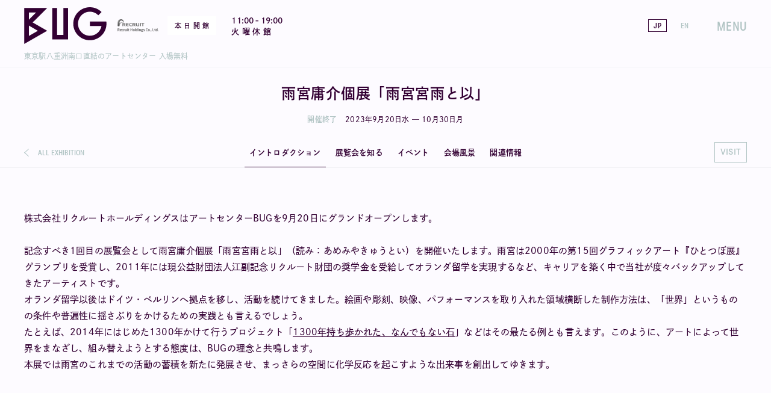

--- FILE ---
content_type: text/html; charset=UTF-8
request_url: https://bug.art/exhibition/amemiya-2023/?pid=Introduction
body_size: 10792
content:
<!doctype html><html class="no-js lang_jp" lang="ja"><head><meta charset="UTF-8" /><meta name="viewport" content="width=device-width, initial-scale=1, minimum-scale=1.0, maximum-scale=1.0" /><title> 雨宮庸介個展「雨宮宮雨と以」｜イントロダクション｜EXHIBITION｜BUG｜リクルートアートセンター</title><meta name="description" content="リクルートホールディングスが運営するアートセンターBUGが2023年9月20日に東京駅徒歩3分の場所にオープン。記念すべき第一回展覧会として、雨宮庸介個展「雨宮宮雨と以」を開催します。ここではその展覧会の概要や開催情報を掲載しています。" /><meta property="og:title" content=" 雨宮庸介個展「雨宮宮雨と以」｜イントロダクション｜EXHIBITION｜BUG｜リクルートアートセンター" /><meta property="og:description" content="リクルートホールディングスが運営するアートセンターBUGが2023年9月20日に東京駅徒歩3分の場所にオープン。記念すべき第一回展覧会として、雨宮庸介個展「雨宮宮雨と以」を開催します。ここではその展覧会の概要や開催情報を掲載しています。" /><meta property="og:image" content="https://bug.art/wp/wp-content/uploads/2023/07/amemiya_1500x1500-1200x630-c-default.jpg" /><meta property="og:site_name" content="BUG｜リクルートアートセンター" /><meta property="og:url" content="https://bug.art/exhibition/amemiya-2023/?pid=Introduction" /><meta property="og:type" content="website" /><meta name="twitter:card" content="summary_large_image" /><meta name="twitter:site" content="@bugart_tokyo" /><link rel="preconnect" href="https://p.typekit.net" crossorigin /><link rel="preconnect" href="https://use.typekit.net" crossorigin /><link rel="preconnect" href="https://www.googletagmanager.com" crossorigin /><link rel="shortcut icon" href="https://bug.art/wp/wp-content/themes/bug/assets/favicon.ico" /><link href="https://bug.art/wp/wp-content/themes/bug/assets/styles/styles.css" rel="stylesheet" /><link href="https://use.typekit.net/mhd5yhu.css" rel="preload" as="style" onload="this.onload=null;this.rel='stylesheet'" /><script src="https://bug.art/wp/wp-content/themes/bug/assets/scripts/index.js"></script><script src="https://www.googletagmanager.com/gtag/js?id=G-Q21MRFNNNW" defer></script><script>
      window.dataLayer = window.dataLayer || [];
      function gtag(){dataLayer.push(arguments);}
      gtag('js', new Date());
      gtag('config', 'G-Q21MRFNNNW');
    </script><script>
      (function(d) {
        var config = { kitId: "wxb6qva", scriptTimeout: 3000, async: true },
        h=d.documentElement,t=setTimeout(function(){h.className=h.className.replace(/\bwf-loading\b/g,"")+" wf-inactive";},config.scriptTimeout),tk=d.createElement("script"),f=false,s=d.getElementsByTagName("script")[0],a;h.className+=" wf-loading";tk.src='https://use.typekit.net/'+config.kitId+'.js';tk.async=true;tk.onload=tk.onreadystatechange=function(){a=this.readyState;if(f||a&&a!="complete"&&a!="loaded")return;f=true;clearTimeout(t);try{Typekit.load(config)}catch(e){}};s.parentNode.insertBefore(tk,s)
      })(document);
    </script><script>
      (function(w,d,s,l,i){w[l]=w[l]||[];w[l].push({'gtm.start': new Date().getTime(),event:'gtm.js'});var f=d.getElementsByTagName(s)[0],j=d.createElement(s),dl=l!='dataLayer'?'&l='+l:'';j.async=true;j.src='https://www.googletagmanager.com/gtm.js?id='+i+dl;f.parentNode.insertBefore(j,f);})(window,document,'script','dataLayer','GTM-PVP833JP');
    </script><meta name='robots' content='max-image-preview:large' /><link rel='stylesheet' id='wp-block-library-css' href='https://bug.art/wp/wp-includes/css/dist/block-library/style.min.css' media='all' /><style id='classic-theme-styles-inline-css'>
/*! This file is auto-generated */
.wp-block-button__link{color:#fff;background-color:#32373c;border-radius:9999px;box-shadow:none;text-decoration:none;padding:calc(.667em + 2px) calc(1.333em + 2px);font-size:1.125em}.wp-block-file__button{background:#32373c;color:#fff;text-decoration:none}
</style><style id='global-styles-inline-css'>
:root{--wp--preset--aspect-ratio--square: 1;--wp--preset--aspect-ratio--4-3: 4/3;--wp--preset--aspect-ratio--3-4: 3/4;--wp--preset--aspect-ratio--3-2: 3/2;--wp--preset--aspect-ratio--2-3: 2/3;--wp--preset--aspect-ratio--16-9: 16/9;--wp--preset--aspect-ratio--9-16: 9/16;--wp--preset--color--black: #000000;--wp--preset--color--cyan-bluish-gray: #abb8c3;--wp--preset--color--white: #ffffff;--wp--preset--color--pale-pink: #f78da7;--wp--preset--color--vivid-red: #cf2e2e;--wp--preset--color--luminous-vivid-orange: #ff6900;--wp--preset--color--luminous-vivid-amber: #fcb900;--wp--preset--color--light-green-cyan: #7bdcb5;--wp--preset--color--vivid-green-cyan: #00d084;--wp--preset--color--pale-cyan-blue: #8ed1fc;--wp--preset--color--vivid-cyan-blue: #0693e3;--wp--preset--color--vivid-purple: #9b51e0;--wp--preset--gradient--vivid-cyan-blue-to-vivid-purple: linear-gradient(135deg,rgba(6,147,227,1) 0%,rgb(155,81,224) 100%);--wp--preset--gradient--light-green-cyan-to-vivid-green-cyan: linear-gradient(135deg,rgb(122,220,180) 0%,rgb(0,208,130) 100%);--wp--preset--gradient--luminous-vivid-amber-to-luminous-vivid-orange: linear-gradient(135deg,rgba(252,185,0,1) 0%,rgba(255,105,0,1) 100%);--wp--preset--gradient--luminous-vivid-orange-to-vivid-red: linear-gradient(135deg,rgba(255,105,0,1) 0%,rgb(207,46,46) 100%);--wp--preset--gradient--very-light-gray-to-cyan-bluish-gray: linear-gradient(135deg,rgb(238,238,238) 0%,rgb(169,184,195) 100%);--wp--preset--gradient--cool-to-warm-spectrum: linear-gradient(135deg,rgb(74,234,220) 0%,rgb(151,120,209) 20%,rgb(207,42,186) 40%,rgb(238,44,130) 60%,rgb(251,105,98) 80%,rgb(254,248,76) 100%);--wp--preset--gradient--blush-light-purple: linear-gradient(135deg,rgb(255,206,236) 0%,rgb(152,150,240) 100%);--wp--preset--gradient--blush-bordeaux: linear-gradient(135deg,rgb(254,205,165) 0%,rgb(254,45,45) 50%,rgb(107,0,62) 100%);--wp--preset--gradient--luminous-dusk: linear-gradient(135deg,rgb(255,203,112) 0%,rgb(199,81,192) 50%,rgb(65,88,208) 100%);--wp--preset--gradient--pale-ocean: linear-gradient(135deg,rgb(255,245,203) 0%,rgb(182,227,212) 50%,rgb(51,167,181) 100%);--wp--preset--gradient--electric-grass: linear-gradient(135deg,rgb(202,248,128) 0%,rgb(113,206,126) 100%);--wp--preset--gradient--midnight: linear-gradient(135deg,rgb(2,3,129) 0%,rgb(40,116,252) 100%);--wp--preset--font-size--small: 13px;--wp--preset--font-size--medium: 20px;--wp--preset--font-size--large: 36px;--wp--preset--font-size--x-large: 42px;--wp--preset--spacing--20: 0.44rem;--wp--preset--spacing--30: 0.67rem;--wp--preset--spacing--40: 1rem;--wp--preset--spacing--50: 1.5rem;--wp--preset--spacing--60: 2.25rem;--wp--preset--spacing--70: 3.38rem;--wp--preset--spacing--80: 5.06rem;--wp--preset--shadow--natural: 6px 6px 9px rgba(0, 0, 0, 0.2);--wp--preset--shadow--deep: 12px 12px 50px rgba(0, 0, 0, 0.4);--wp--preset--shadow--sharp: 6px 6px 0px rgba(0, 0, 0, 0.2);--wp--preset--shadow--outlined: 6px 6px 0px -3px rgba(255, 255, 255, 1), 6px 6px rgba(0, 0, 0, 1);--wp--preset--shadow--crisp: 6px 6px 0px rgba(0, 0, 0, 1);}.is-layout-flow  > :first-child{margin-block-start: 0;}.is-layout-flow  > :last-child{margin-block-end: 0;}.is-layout-flow  > *{margin-block-start: 24px;margin-block-end: 0;}.is-layout-constrained  > :first-child{margin-block-start: 0;}.is-layout-constrained  > :last-child{margin-block-end: 0;}.is-layout-constrained  > *{margin-block-start: 24px;margin-block-end: 0;}.is-layout-flex {gap: 24px;}.is-layout-grid {gap: 24px;}body .is-layout-flex{display: flex;}.is-layout-flex{flex-wrap: wrap;align-items: center;}.is-layout-flex > :is(*, div){margin: 0;}body .is-layout-grid{display: grid;}.is-layout-grid > :is(*, div){margin: 0;}.has-black-color{color: var(--wp--preset--color--black) !important;}.has-cyan-bluish-gray-color{color: var(--wp--preset--color--cyan-bluish-gray) !important;}.has-white-color{color: var(--wp--preset--color--white) !important;}.has-pale-pink-color{color: var(--wp--preset--color--pale-pink) !important;}.has-vivid-red-color{color: var(--wp--preset--color--vivid-red) !important;}.has-luminous-vivid-orange-color{color: var(--wp--preset--color--luminous-vivid-orange) !important;}.has-luminous-vivid-amber-color{color: var(--wp--preset--color--luminous-vivid-amber) !important;}.has-light-green-cyan-color{color: var(--wp--preset--color--light-green-cyan) !important;}.has-vivid-green-cyan-color{color: var(--wp--preset--color--vivid-green-cyan) !important;}.has-pale-cyan-blue-color{color: var(--wp--preset--color--pale-cyan-blue) !important;}.has-vivid-cyan-blue-color{color: var(--wp--preset--color--vivid-cyan-blue) !important;}.has-vivid-purple-color{color: var(--wp--preset--color--vivid-purple) !important;}.has-black-background-color{background-color: var(--wp--preset--color--black) !important;}.has-cyan-bluish-gray-background-color{background-color: var(--wp--preset--color--cyan-bluish-gray) !important;}.has-white-background-color{background-color: var(--wp--preset--color--white) !important;}.has-pale-pink-background-color{background-color: var(--wp--preset--color--pale-pink) !important;}.has-vivid-red-background-color{background-color: var(--wp--preset--color--vivid-red) !important;}.has-luminous-vivid-orange-background-color{background-color: var(--wp--preset--color--luminous-vivid-orange) !important;}.has-luminous-vivid-amber-background-color{background-color: var(--wp--preset--color--luminous-vivid-amber) !important;}.has-light-green-cyan-background-color{background-color: var(--wp--preset--color--light-green-cyan) !important;}.has-vivid-green-cyan-background-color{background-color: var(--wp--preset--color--vivid-green-cyan) !important;}.has-pale-cyan-blue-background-color{background-color: var(--wp--preset--color--pale-cyan-blue) !important;}.has-vivid-cyan-blue-background-color{background-color: var(--wp--preset--color--vivid-cyan-blue) !important;}.has-vivid-purple-background-color{background-color: var(--wp--preset--color--vivid-purple) !important;}.has-black-border-color{border-color: var(--wp--preset--color--black) !important;}.has-cyan-bluish-gray-border-color{border-color: var(--wp--preset--color--cyan-bluish-gray) !important;}.has-white-border-color{border-color: var(--wp--preset--color--white) !important;}.has-pale-pink-border-color{border-color: var(--wp--preset--color--pale-pink) !important;}.has-vivid-red-border-color{border-color: var(--wp--preset--color--vivid-red) !important;}.has-luminous-vivid-orange-border-color{border-color: var(--wp--preset--color--luminous-vivid-orange) !important;}.has-luminous-vivid-amber-border-color{border-color: var(--wp--preset--color--luminous-vivid-amber) !important;}.has-light-green-cyan-border-color{border-color: var(--wp--preset--color--light-green-cyan) !important;}.has-vivid-green-cyan-border-color{border-color: var(--wp--preset--color--vivid-green-cyan) !important;}.has-pale-cyan-blue-border-color{border-color: var(--wp--preset--color--pale-cyan-blue) !important;}.has-vivid-cyan-blue-border-color{border-color: var(--wp--preset--color--vivid-cyan-blue) !important;}.has-vivid-purple-border-color{border-color: var(--wp--preset--color--vivid-purple) !important;}.has-vivid-cyan-blue-to-vivid-purple-gradient-background{background: var(--wp--preset--gradient--vivid-cyan-blue-to-vivid-purple) !important;}.has-light-green-cyan-to-vivid-green-cyan-gradient-background{background: var(--wp--preset--gradient--light-green-cyan-to-vivid-green-cyan) !important;}.has-luminous-vivid-amber-to-luminous-vivid-orange-gradient-background{background: var(--wp--preset--gradient--luminous-vivid-amber-to-luminous-vivid-orange) !important;}.has-luminous-vivid-orange-to-vivid-red-gradient-background{background: var(--wp--preset--gradient--luminous-vivid-orange-to-vivid-red) !important;}.has-very-light-gray-to-cyan-bluish-gray-gradient-background{background: var(--wp--preset--gradient--very-light-gray-to-cyan-bluish-gray) !important;}.has-cool-to-warm-spectrum-gradient-background{background: var(--wp--preset--gradient--cool-to-warm-spectrum) !important;}.has-blush-light-purple-gradient-background{background: var(--wp--preset--gradient--blush-light-purple) !important;}.has-blush-bordeaux-gradient-background{background: var(--wp--preset--gradient--blush-bordeaux) !important;}.has-luminous-dusk-gradient-background{background: var(--wp--preset--gradient--luminous-dusk) !important;}.has-pale-ocean-gradient-background{background: var(--wp--preset--gradient--pale-ocean) !important;}.has-electric-grass-gradient-background{background: var(--wp--preset--gradient--electric-grass) !important;}.has-midnight-gradient-background{background: var(--wp--preset--gradient--midnight) !important;}.has-small-font-size{font-size: var(--wp--preset--font-size--small) !important;}.has-medium-font-size{font-size: var(--wp--preset--font-size--medium) !important;}.has-large-font-size{font-size: var(--wp--preset--font-size--large) !important;}.has-x-large-font-size{font-size: var(--wp--preset--font-size--x-large) !important;}
:root :where(.wp-block-pullquote){font-size: 1.5em;line-height: 1.6;}
</style><!-- Site Kit によって追加された Google タグ（gtag.js）スニペット --><!-- Site Kit によって追加された Google 広告のスニペット --><script src="https://www.googletagmanager.com/gtag/js?id=AW-16853065352" id="google_gtagjs-js" async></script><script id="google_gtagjs-js-after">
window.dataLayer = window.dataLayer || [];function gtag(){dataLayer.push(arguments);}
gtag("js", new Date());
gtag("set", "developer_id.dZTNiMT", true);
gtag("config", "AW-16853065352");
 window._googlesitekit = window._googlesitekit || {}; window._googlesitekit.throttledEvents = []; window._googlesitekit.gtagEvent = (name, data) => { var key = JSON.stringify( { name, data } ); if ( !! window._googlesitekit.throttledEvents[ key ] ) { return; } window._googlesitekit.throttledEvents[ key ] = true; setTimeout( () => { delete window._googlesitekit.throttledEvents[ key ]; }, 5 ); gtag( "event", name, { ...data, event_source: "site-kit" } ); }
</script><!-- Site Kit によって追加された終了 Google タグ（gtag.js）スニペット --><meta name="generator" content="Site Kit by Google 1.146.0" /></head><body id="exhibition" class="single"><div id="container"><header id="header"><div class="header__inner"><div class="header__top"><div class="top__left"><a href="https://bug.art"><img class="logo_bug" src="https://bug.art/wp/wp-content/themes/bug/assets/images/logo_bug.svg" alt="BUGアートセンター" /></a><div class="top__logo_recruit"><a href="https://recruit-holdings.com/" target="_blank"><img class="logo_recruit" src="https://bug.art/wp/wp-content/themes/bug/assets/images/logo_header_recruit.png" alt="by Recruit Holdings Co., Ltd." /></a></div><a class="top__today_status" href="https://bug.art/visit/"><span>本 日 開 館</span></a><div class="top__information"><span>11:00<span class="h">-</span>19:00<span class="c">火 曜 休 館</span></span></div></div><div class="top__right"><div class="top__lang lang-button"><a class="jp current" href="/exhibition/amemiya-2023/?pid=Introduction">JP</a><a class="en " href="/en/exhibition/amemiya-2023/?pid=Introduction">EN</a></div><div class="top__menu_button"><a href="#" class="js-menu">MENU</a></div></div></div><div class="header__tagline"><span>東京駅八重洲南口直結のアートセンター 入場無料</span></div><div class="header__menu"><ul><li><a class="" href="https://bug.art/">TOP</a></li><li><a class="current" href="https://bug.art/exhibition/">EXHIBITION</a></li><li><a class="" href="https://bug.art/award/">AWARD</a></li><li><a class="" href="https://bug.art/event/">EVENT</a></li><li><a class="" href="https://bug.art/project/">PROJECT</a></li><li><a class="" href="https://bug.art/article/">ARTICLE</a></li><li><a class="" href="https://bug.art/people/">PEOPLE</a></li><li><a class="" href="https://bug.art/cafe/">CAFE</a></li><li><a class="" href="https://bug.art/visit/">VISIT</a></li><li><a class="" href="https://bug.art/about/">ABOUT</a></li></ul></div></div></header><div id="content"><div class="page-inner"><div class="page-header"><div class="page-nav-back-mobile"><a href="https://bug.art/exhibition/"><svg xmlns="http://www.w3.org/2000/svg" width="7.7072" height="13.7068" viewBox="0 0 7.7072 13.7068"><defs><style>.icon_back_arrow{fill:#b1c4c4;fill-rule:evenodd;}</style></defs><path class="icon_back_arrow" d="M.7071,7.7073,0,7,7,0l.7071.7074Z"/><path class="icon_back_arrow" d="M0,6.7075.7071,6l7,7.0005L7,13.7068Z"/></svg><span>ALL EXHIBITION</span></a></div><h1 class="page-header-title">雨宮庸介個展「雨宮宮雨と以」</h1><div class="page-header-artist"></div><div class="page-header-bottom"><div class="bottom-status">
                  開催終了
              </div><div class="bottom__date bottom-date">
                                          2023<span>年</span>9<span>月</span>20<span>日</span>水 <span class="h">—</span> 10<span>月</span>30<span>日</span>月
      </div></div></div><div class="page-nav page-nav-scroll-fit"><div class="page-nav-back"><a href="https://bug.art/exhibition/"><svg xmlns="http://www.w3.org/2000/svg" width="7.7072" height="13.7068" viewBox="0 0 7.7072 13.7068"><defs><style>.icon_back_arrow{fill:#b1c4c4;fill-rule:evenodd;}</style></defs><path class="icon_back_arrow" d="M.7071,7.7073,0,7,7,0l.7071.7074Z"/><path class="icon_back_arrow" d="M0,6.7075.7071,6l7,7.0005L7,13.7068Z"/></svg><span>ALL EXHIBITION</span></a></div><div class="pages page-nav-pages"><div class="page page-nav-page current"><a href="https://bug.art/exhibition/amemiya-2023/" class="current">イントロダクション</a></div><div class="page page-nav-page "><a href="https://bug.art/exhibition/amemiya-2023/exhibition/" class="">展覧会を知る</a></div><div class="page page-nav-page "><a href="https://bug.art/exhibition/amemiya-2023/event/" class="">イベント</a></div><div class="page page-nav-page "><a href="https://bug.art/exhibition/amemiya-2023/images/" class="">会場風景</a></div><div class="page page-nav-page "><a href="https://bug.art/exhibition/amemiya-2023/moreinfo/" class="">関連情報</a></div></div><div class="page-nav-right"><a href="https://bug.art/exhibition/amemiya-2023/exhibition/" class="page-nav-page-next"><svg fill="none" height="58" viewBox="0 0 33 58" width="33" xmlns="http://www.w3.org/2000/svg"><g stroke="#303" stroke-width="4"><path d="m31.4142 1.41421-28.28426 28.28429"/><path d="m30.5858 56.4142-28.28428-28.2843"/></g></svg></a><div class="page-nav-blank_link"><a href="https://bug.art/visit/" target="_self"><span>VISIT</span></a></div></div></div><div class="page-container"><div class="page current"><div class="block-container"><div class="wp-block-group"><div class="wp-block-group__inner-container is-layout-constrained wp-block-group-is-layout-constrained"><p>株式会社リクルートホールディングスはアートセンターBUGを9月20日にグランドオープンします。&nbsp;</p><p>記念すべき1回目の展覧会として雨宮庸介個展「雨宮宮雨と以」（読み：あめみやきゅうとい）を開催いたします。雨宮は2000年の第15回グラフィックアート『ひとつぼ展』グランプリを受賞し、2011年には現公益財団法人江副記念リクルート財団の奨学金を受給してオランダ留学を実現するなど、キャリアを築く中で当社が度々バックアップしてきたアーティストです。&nbsp;<br>オランダ留学以後はドイツ・ベルリンへ拠点を移し、活動を続けてきました。絵画や彫刻、映像、パフォーマンスを取り入れた領域横断した制作方法は、「世界」というものの条件や普遍性に揺さぶりをかけるための実践とも言えるでしょう。&nbsp;<br>たとえば、2014年にはじめた1300年かけて行うプロジェクト「<a href="http://ishimochi.com" target="_blank" rel="noreferrer noopener">1300年持ち歩かれた、なんでもない石</a>」などはその最たる例とも言えます。このように、アートによって世界をまなざし、組み替えようとする態度は、BUGの理念と共鳴します。<br>本展では雨宮のこれまでの活動の蓄積を新たに発展させ、まっさらの空間に化学反応を起こすような出来事を創出してゆきます。</p></div></div><hr class="wp-block-separator has-alpha-channel-opacity"/><div class="wp-block-columns is-layout-flex wp-container-core-columns-is-layout-1 wp-block-columns-is-layout-flex"><div class="wp-block-column is-layout-flow wp-block-column-is-layout-flow" style="flex-basis:33.33%"><h2 class="wp-block-heading">みどころ</h2></div><div class="wp-block-column is-layout-flow wp-block-column-is-layout-flow" style="flex-basis:66.66%"><h3 class="wp-block-heading">展覧会名に込められた意味</h3><p>「雨宮宮雨と以」という変わった展覧会名は「あめみやきゅうとい」と読んでください。アーティストの苗字である「雨宮」に続くのは「Q（きゅう）」と「問い（とい）」。よく目を凝らしてみると不思議に満ちた世界をいちいち問い直したり、疑問を呈すことで、織り直される新たな不思議が本展では充満していきます。<br>また、漢字に注目してみると、雨宮の鏡文字である「宮雨（きゅう）」と、ものごとの基点を意味する「以」が使われています。雨宮を鏡でうつしたときに表われる「宮雨」は、アーティストそのものが鏡の中へ自らと似て非なる形で潜り込み、雨宮宮雨に並ぶ「と以」は、以上と以下の境目を示します。これまで雨宮が掲げてきた「いつのまにかの越境」を引き出す展覧会名です。</p><h3 class="wp-block-heading">人生最終作のための公開練習</h3><p>最終作や絶筆の事を、白鳥が死に際に鳴く事になぞって、「スワンソング」と言います。雨宮の試みは常にこのスワンソングのためであり、本展も例外ではなくスワンソングのための長い長い準備の一環といえます。<br>本展のために新しくはじめた原稿彫刻シリーズは、雨宮がこれまで紡いできた作品の中での原稿（スクリプト）を言葉の持つ脆弱さや繊細さを持ったまま、彫刻という永続性と象徴性が信じられているメディウムと組み合わせます。また、その原稿は、アーティスト本人が会場にて行う話すことや鑑賞者とのコミュニケーションを中心としたパフォーマンスであるレクチャーパフォーマンスによって生み出されていきます。<br>スワンソングや人生最終作というとどこか後ろ暗いものを感じてしまいますが、一個人の生よりもはるかに長いスパンで生きることとなる「作品」をどのように残してゆくのか、雨宮の設定している課題はいたってポジティブです。つまり、本展においては、パフォーマーとして作品の素材ともなっている雨宮の不在をどのように祝うことができるのか。木曜日（10月5日、19日、26日）はラッキーデーとして、雨宮ではない人たちが雨宮の紡いできたレクチャーパフォーマンスを引き継ぎます。さらに、9月30日はラッキーデーのためのプラクティスを雨宮とパフォーマーの2人で行います。そこで得られる「わたし（＝雨宮）」と「あなたたち（＝雨宮以外の私たち）」が「わたしたち」に変わる感触を確かめる瞬間まで目の当たりにすることができます。準備というよりも試行錯誤、試みというよりも営みとも言うべき、一人のアーティストの固い決意と七転八倒で迂回に満ちた生き方は展覧会の範囲を超えたところできらめきを発します。</p><h3 class="wp-block-heading">アーティスト・雨宮庸介の挑戦</h3><p>本展において雨宮が試みることは「世界」の翻訳です。過去作である映像作品や新作となる原稿彫刻のシリーズからなるインスタレーション、アーティスト本人によるレクチャーパフォーマンスにて構成される本展は、言葉や物質、身体といった様々な要素により成り立っています。<br>この世界には言葉にできないような出来事が毎日起こり、私たちは言葉にならないような感情を前に立ち尽くすこともあるでしょう。かろうじて見つけた近しい言葉で、私たちは普段のコミュニケーションをはかります。<br>雨宮は逐語訳（原文に対して文法を忠実に翻訳すること）と自由訳（原文に対して意味や受け取る印象を忠実に翻訳すること）、という二つの翻訳の方法を表現の手法として使い分けます。時に直接的に、時に詩的に、言葉を物質として翻訳したり、身体を言葉として翻訳したりすることで、雨宮にとって、さらには、私たちにとって「世界」とはどこからどこまでなのかを問いかけます。<br>私たちが普段は行わないコミュニケーションの方法は、時間や空間を超えて普遍的なものとして機能し、アートという営みの真髄をそこに見ます。<br>本展では、昨年までベルリン在住であった雨宮が帰国後に見せる展示としては最も大掛かりなもので、会期中の大半を会場内で過ごすというアーティストの挑戦を目撃します。雨宮の活動当初より貫かれている制作への動機の他に家族やライフスタイルの変化というプライベートな出来事も織り込まれながら、展覧会は生成変化してゆきます。</p></div></div><hr class="wp-block-separator has-alpha-channel-opacity"/><div class="wp-block-group"><div class="wp-block-group__inner-container is-layout-constrained wp-block-group-is-layout-constrained"><h2 class="wp-block-heading">アーティストプロフィール</h2><div class="bug-block-profile profile content-component"><div class="profile__block"><div class="profile__image"><div class="image"><img decoding="async" src="https://bug.art/wp/wp-content/uploads/2023/07/unnamed.jpg" alt="雨宮庸介 プロフィール写真" loading="lazy" /></div></div><div class="profile__info"><div class="info__name">雨宮 庸介／Yousuke AMEMIYA</div><div class="info__body"><p><span data-contrast="none">1975年茨城県生まれ。山梨県在住。第15回グラフィックアート『ひとつぼ展』グランプリ。現公益財団法人江副記念リクルート財団の奨学生として2011年に渡欧し、2013年Sandberg Institute（アムステルダム、オランダ）修了。2014年度文化庁新進芸術家海外研修員（アムステルダム、オランダ）。以降、ベルリンに拠点を構え、2022年に帰国。現在、日本を拠点に活動。</span></p><p><span data-ccp-props="{&quot;134245417&quot;:false,&quot;201341983&quot;:0,&quot;335551550&quot;:1,&quot;335551620&quot;:1,&quot;335559740&quot;:360,&quot;469777462&quot;:[566,1133,1700,2267,2834,3401,3968,4535,5102,5669,6236,6803],&quot;469777927&quot;:[0,0,0,0,0,0,0,0,0,0,0,0],&quot;469777928&quot;:[1,1,1,1,1,1,1,1,1,1,1,1]}"><a href="https://bug.art/exhibition/amemiya-2023/moreinfo/#interview"><span style="color: #b1c4c4"><strong>インタビュー動画を視聴する</strong></span></a></span></p><p><span data-contrast="none">主な個展に『</span><span data-contrast="none">H&amp;T. A,S&amp;H. B&amp;W. (Heel&amp;Toe</span><span data-contrast="none">. </span><span data-contrast="none">Apple,Stone&amp;Human</span><span data-contrast="none">. </span><span data-contrast="none">Black&amp;White.)』SNOW Contemporary、東京（2021）、主なグループ展に『土とともに 美術にみる〈農〉の世界―ミレー、ゴッホ、浅井忠から現代のアーティストまで―』茨城県立近代美術館（2023）、『Reborn-Art Festival 2021-22』日和山公園 旧レストランかしま、石巻（2021）、『りんご宇宙―Apple Cycle/Cosmic Seed』</span><span data-contrast="none">弘前れんが倉庫美術館、青森（2021）など。</span><span data-ccp-props="{&quot;134245417&quot;:false,&quot;134245418&quot;:true,&quot;201341983&quot;:0,&quot;335551550&quot;:6,&quot;335551620&quot;:6,&quot;335559740&quot;:360}"> </span></p><p></div><div class="info__scrapbox_url"><a href="https://scrapbox.io/recruit-art-center/%E9%9B%A8%E5%AE%AE%E5%BA%B8%E4%BB%8B_%2F_Yousuke_Amemiya" target="_blank" rel="nofollow">Scrapboxでプロフィールを見る</a></div><div class="info__links"><ul><li><a href="http://amemiyan.com/" target="_blank">WEBSITE</a></li></ul></div></div></div></div></div></div><hr class="wp-block-separator has-alpha-channel-opacity"/><div class="wp-block-group"><div class="wp-block-group__inner-container is-layout-constrained wp-block-group-is-layout-constrained"><h2 class="wp-block-heading">雨宮庸介個展「雨宮宮雨と以」予告動画</h2><div class="wp-block-columns is-layout-flex wp-container-core-columns-is-layout-2 wp-block-columns-is-layout-flex"><div class="wp-block-column is-layout-flow wp-block-column-is-layout-flow"><p>展覧会に先立って雨宮庸介さんへのインタビューを行いました。<br>本編から編集したショートバージョンを展覧会の予告動画としてお届けします！</p><p><br>声：雨宮庸介（本展出品アーティスト）<br>撮影／編集: 竹久直樹<br>撮影: 齊藤公太郎</p></div><div class="wp-block-column is-layout-flow wp-block-column-is-layout-flow"><figure class="wp-block-embed is-type-video is-provider-youtube wp-block-embed-youtube wp-embed-aspect-16-9 wp-has-aspect-ratio"><div class="wp-block-embed__wrapper"><iframe title="【BUG】雨宮庸介個展「雨宮宮雨と以」予告動画" width="500" height="281" src="https://www.youtube.com/embed/atRdL6UdftE?feature=oembed" frameborder="0" allow="accelerometer; autoplay; clipboard-write; encrypted-media; gyroscope; picture-in-picture; web-share" referrerpolicy="strict-origin-when-cross-origin" allowfullscreen></iframe></div></figure></div></div></div></div><hr class="wp-block-separator has-alpha-channel-opacity"/><div class="wp-block-columns is-layout-flex wp-container-core-columns-is-layout-3 wp-block-columns-is-layout-flex"><div class="wp-block-column is-layout-flow wp-block-column-is-layout-flow"><h2 class="wp-block-heading">開催情報</h2><div class="bug-block-list list content-component"><div class="list__blocks"><div class="block"><div class="block__title">会期</div><div class="block__text"><p><span class="s1">2023</span>年<span class="s1">9</span>月<span class="s1">20</span>日（水）- <span class="s1">10</span>月<span class="s1">30</span>日（月）</p></div></div><div class="block"><div class="block__title">時間</div><div class="block__text"><p>11:00 — 19:00</p></div></div><div class="block"><div class="block__title">休館日</div><div class="block__text"><p>火曜</p></div></div><div class="block"><div class="block__title">入場料</div><div class="block__text"><p>無料</p></div></div><div class="block"><div class="block__title">主催</div><div class="block__text"><p>BUG</p></div></div><div class="block"><div class="block__title">協力</div><div class="block__text"><p><a href="http://snowcontemporary.com/" target="_blank" rel="noopener">SNOW Contemporary</a><span class="s1">、</span><a href="https://think-of-things.com/" target="_blank" rel="noopener"><span class="s2">THINK OF THINGS</span></a></p></div></div></div></div></div><div class="wp-block-column is-layout-flow wp-block-column-is-layout-flow"><div class="bug-block-pdf pdf content-component"><div class="pdf__block"><a href="https://bug.art/wp/wp-content/uploads/2020/09/amemiya_flyer.pdf" target="_blank"><div class="pdf__left"><div class="image"><img decoding="async" src="https://bug.art/wp/wp-content/uploads/2020/09/ポスター-scaled.jpg" alt="" loading="lazy" /></div></div><div class="pdf__right"><div class="top">展覧会チラシ（デザイン：菊地敦己）</div><div class="bottom"><span>PDF</span></div></div></a></div></div></div></div></div></div></div></div></div><footer id="footer"><div class="footer__inner"><div class="footer__main_menu"><ul><li><a class="" href="https://bug.art/">TOP</a></li><li><a class="current" href="https://bug.art/exhibition/">EXHIBITION</a></li><li><a class="" href="https://bug.art/award/">AWARD</a></li><li><a class="" href="https://bug.art/event/">EVENT</a></li><li><a class="" href="https://bug.art/project/">PROJECT</a></li></ul><ul><li><a class="" href="https://bug.art/article/">ARTICLE</a></li><li><a class="" href="https://bug.art/people/">PEOPLE</a></li><li><a class="" href="https://bug.art/cafe/">CAFE</a></li><li><a class="" href="https://bug.art/visit/">VISIT</a></li><li><a class="" href="https://bug.art/about/">ABOUT</a></li></ul></div><div class="footer__sub_menu"><ul><li><a href="https://www.instagram.com/bugart_tokyo/" target="_blank" rel="nofollow">INSTAGRAM</a></li><li><a href="https://twitter.com/bugart_tokyo" target="_blank" rel="nofollow">X</a></li><li><a href="https://www.facebook.com/bugart.tokyo" target="_blank" rel="nofollow">FACEBOOK</a></li><li><a href="https://note.com/bug_art" target="_blank" rel="nofollow">NOTE</a></li><li><a href="https://www.youtube.com/@bug-art" target="_blank" rel="nofollow">YOUTUBE</a></li></ul></div><div class="footer__archives"><div class="archives__text">
                  これまで開催した展覧会、アワード、イベントや、<br /><wbr />関わりのある方々の情報を<wbr />Scrapboxにアーカイブしています。
              </div><div class="archives__link"><a class="button-box-blank" href="https://scrapbox.io/recruit-art-center/" target="_blank" rel="nofollow"><span>Scrapbox</span></a></div></div></div><div class="footer__links"><div class="links__left"><ul class="top"><li><a href="https://recruit-holdings.com/ja/" target="_blank">リクルートホールディングスについて</a></li><li><a href="https://bug.art/terms/">サイトのご利用について</a></li><li><a href="https://bug.art/contact/">お問い合わせ</a></li><li class="m"><a href="https://bug.art/visit/magazine/">メールマガジンのご登録</a></li><li class="m"><a href="https://bug.art/press/">プレス</a></li><li class="m"><a href="https://bug.art/privacy/">プライバシーポリシー</a></li></ul><ul class="bottom"><li><a href="https://bug.art/visit/magazine/">メールマガジンのご登録</a></li><li><a href="https://bug.art/press/">プレス</a></li><li><a href="https://bug.art/privacy/">プライバシーポリシー</a></li></ul></div><div class="links__recruit"><a href="https://recruit-holdings.com/" target="_blank"><img src="https://bug.art/wp/wp-content/themes/bug/assets/images/logo_footer_recruit.png" alt="Recruit Holdings Co., Ltd." loading="lazy" /></a></div></div></footer><style id='core-block-supports-inline-css'>
.wp-container-core-columns-is-layout-1{flex-wrap:nowrap;}.wp-container-core-columns-is-layout-2{flex-wrap:nowrap;}.wp-container-core-columns-is-layout-3{flex-wrap:nowrap;}
</style></div><div id="menu" class="menu_type_b"><div class="menu__header"><div class="menu__header_logo"><img src="https://bug.art/wp/wp-content/themes/bug/assets/images/logo_bug.svg" alt="BUGアートセンター" /></div><div class="menu__header_close"><a href="#" class="js-close">CLOSE</a></div></div><div class="menu__inner"><div class="menu__main"><div class="menu__main_body"><div class="menu__main_body_menu"><ul class="b_top"><li><a class="" href="https://bug.art/">TOP</a></li><li><a class="current" href="https://bug.art/exhibition/">EXHIBITION</a></li><li><a class="" href="https://bug.art/award/">AWARD</a></li><li><a class="" href="https://bug.art/event/">EVENT</a></li><li><a class="" href="https://bug.art/project/">PROJECT</a></li><li><a class="" href="https://bug.art/article/">ARTICLE</a></li><li><a class="" href="https://bug.art/people/">PEOPLE</a></li><li><a class="" href="https://bug.art/cafe/">CAFE</a></li><li><a class="" href="https://bug.art/visit/">VISIT</a></li><li><a class="" href="https://bug.art/about/">ABOUT</a></li><li><a class="" href="https://bug.art/news/">NEWS</a></li></ul></div><div class="menu__main_body_right"><div class="menu__main_body_submenu"><ul class="b_top"><li><a href="https://www.instagram.com/bugart_tokyo/" target="_blank" rel="nofollow">INSTAGRAM</a></li><li><a href="https://twitter.com/bugart_tokyo" target="_blank" rel="nofollow">X</a></li><li><a href="https://www.facebook.com/bugart.tokyo" target="_blank" rel="nofollow">FACEBOOK</a></li><li><a href="https://note.com/bug_art" target="_blank" rel="nofollow">NOTE</a></li><li><a href="https://www.youtube.com/@bug-art" target="_blank" rel="nofollow">YOUTUBE</a></li></ul></div><div class="menu__main_body_lang"><ul><li><a class="jp current" href="/exhibition/amemiya-2023/?pid=Introduction">JP</a></li><li><a class="en " href="/en/exhibition/amemiya-2023/?pid=Introduction">EN</a></li></ul></div></div></div></div><div class="menu__color"><div class="menu__color_inner"></div></div></div></div><div id="gallery_overlay"><div class="gallery_overlay__right"><div class="right__inner"><a class="close" href="#">CLOSE</a><div class="right__top"><div class="top__title"></div><div class="top__name"></div><div class="top__date"></div><div class="top__text"></div></div><div class="right__bottom"><div class="bottom__button_left"><a href="#"><img class="def" src="https://bug.art/wp/wp-content/themes/bug/assets/images/icon_slideshow_arrow.svg" alt=" &lt; " loading="lazy" /><img class="ov"  src="https://bug.art/wp/wp-content/themes/bug/assets/images/icon_slideshow_arrow_ov.svg" alt=" &lt; " loading="lazy" /></a></div><div class="bottom__num"><span class="current"></span><span class="s"></span><span class="total"></span></div><div class="bottom__button_right"><a href="#"><img class="def" src="https://bug.art/wp/wp-content/themes/bug/assets/images/icon_slideshow_arrow.svg" alt=" &gt; " loading="lazy" /><img class="ov"  src="https://bug.art/wp/wp-content/themes/bug/assets/images/icon_slideshow_arrow_ov.svg" alt=" &gt; " loading="lazy" /></a></div></div></div></div><div class="gallery_overlay__image"><div class="image"><img src="" loading="lazy" /></div></div></div><noscript><iframe src="https://www.googletagmanager.com/ns.html?id=GTM-PVP833JP" height="0" width="0" style="display:none;visibility:hidden"></iframe></noscript></body></html>

--- FILE ---
content_type: text/css;charset=utf-8
request_url: https://use.typekit.net/mhd5yhu.css
body_size: 389
content:
/*
 * The Typekit service used to deliver this font or fonts for use on websites
 * is provided by Adobe and is subject to these Terms of Use
 * http://www.adobe.com/products/eulas/tou_typekit. For font license
 * information, see the list below.
 *
 * aktiv-grotesk-condensed:
 *   - http://typekit.com/eulas/00000000000000003b9ad12d
 *
 * © 2009-2026 Adobe Systems Incorporated. All Rights Reserved.
 */
/*{"last_published":"2023-09-01 03:37:37 UTC"}*/

@import url("https://p.typekit.net/p.css?s=1&k=mhd5yhu&ht=tk&f=26896&a=82564779&app=typekit&e=css");

@font-face {
font-family:"aktiv-grotesk-condensed";
src:url("https://use.typekit.net/af/65cee7/00000000000000003b9ad12d/27/l?primer=7cdcb44be4a7db8877ffa5c0007b8dd865b3bbc383831fe2ea177f62257a9191&fvd=n5&v=3") format("woff2"),url("https://use.typekit.net/af/65cee7/00000000000000003b9ad12d/27/d?primer=7cdcb44be4a7db8877ffa5c0007b8dd865b3bbc383831fe2ea177f62257a9191&fvd=n5&v=3") format("woff"),url("https://use.typekit.net/af/65cee7/00000000000000003b9ad12d/27/a?primer=7cdcb44be4a7db8877ffa5c0007b8dd865b3bbc383831fe2ea177f62257a9191&fvd=n5&v=3") format("opentype");
font-display:auto;font-style:normal;font-weight:500;font-stretch:normal;
}

.tk-aktiv-grotesk-condensed { font-family: "aktiv-grotesk-condensed",sans-serif; }


--- FILE ---
content_type: text/css
request_url: https://bug.art/wp/wp-content/themes/bug/assets/styles/styles.css
body_size: 18814
content:
@charset "UTF-8";
/*! normalize.css v4.1.1 | MIT License | github.com/necolas/normalize.css */html{font-family:sans-serif;line-height:1.15;-ms-text-size-adjust:100%;-webkit-text-size-adjust:100%}body{margin:0}article,aside,details,figcaption,figure,footer,header,main,menu,nav,section,summary{display:block}audio,canvas,progress,video{display:inline-block}audio:not([controls]){display:none;height:0}progress{vertical-align:baseline}[hidden],template{display:none}a{background-color:transparent;-webkit-text-decoration-skip:objects}a:active,a:hover{outline-width:0}abbr[title]{border-bottom:none;text-decoration:underline;text-decoration:underline dotted}b,strong{font-weight:inherit;font-weight:bolder}dfn{font-style:italic}h1{font-size:2em;margin:.67em 0}mark{background-color:#ff0;color:#000}small{font-size:80%}sub,sup{font-size:75%;line-height:0;position:relative;vertical-align:baseline}sub{bottom:-.25em}sup{top:-.5em}img{border-style:none}svg:not(:root){overflow:hidden}code,kbd,pre,samp{font-family:monospace,monospace;font-size:1em}figure{margin:1em 40px}hr{box-sizing:content-box;height:0;overflow:visible}button,input,optgroup,select,textarea{font:inherit;margin:0}optgroup{font-weight:700}button,input{overflow:visible}button,select{text-transform:none}[type=reset],[type=submit],button,html [type=button]{-webkit-appearance:button}[type=button]::-moz-focus-inner,[type=reset]::-moz-focus-inner,[type=submit]::-moz-focus-inner,button::-moz-focus-inner{border-style:none;padding:0}[type=button]:-moz-focusring,[type=reset]:-moz-focusring,[type=submit]:-moz-focusring,button:-moz-focusring{outline:1px dotted ButtonText}fieldset{border:1px solid silver;margin:0 2px;padding:.35em .625em .75em}legend{box-sizing:border-box;color:inherit;display:table;max-width:100%;padding:0;white-space:normal}textarea{overflow:auto}[type=checkbox],[type=radio]{box-sizing:border-box;padding:0}[type=number]::-webkit-inner-spin-button,[type=number]::-webkit-outer-spin-button{height:auto}[type=search]{-webkit-appearance:textfield;outline-offset:-2px}[type=search]::-webkit-search-cancel-button,[type=search]::-webkit-search-decoration{-webkit-appearance:none}::-webkit-input-placeholder{color:inherit;opacity:.54}::-webkit-file-upload-button{-webkit-appearance:button;font:inherit}html.wf-loading{visibility:hidden}.font,body{font-display:swap;font-family:dnp-shuei-gothic-gin-std,游ゴシック体,Yu Gothic,YuGothic,Hiragino Kaku Gothic ProN,ＭＳ Ｐゴシック,sans-serif;font-style:normal}.date-gray span.h,.font_yu{font-display:swap;font-family:游ゴシック体,Yu Gothic,YuGothic,Hiragino Kaku Gothic ProN,ＭＳ Ｐゴシック,sans-serif;font-style:normal}#award.single .page-inner .page-container .page__judge_blocks .block .block__inner>.block__content .finalists .finalist .finalist__left .left__links ul li a,#award.single .page-inner .page-container .page__judge_blocks .block .block__inner>.block__content .grandprix__block .grandprix .grandprix__left .left__links ul li a,#award.single .page-inner .page-container .page__judge_blocks .block .block__inner>.block__content .grandprix__block__ .block__links ul li a,#exhibition.archive .page-inner .content__section_archive .archive__years .year .year__title,#footer .footer__inner .footer__archives:after,#footer .footer__inner .footer__main_menu,#footer .footer__inner .footer__sub_menu,#gallery_overlay .gallery_overlay__right .right__inner .right__bottom .bottom__num span.current,#gallery_overlay .gallery_overlay__right .right__inner .right__bottom .bottom__num span.total,#gallery_overlay .gallery_overlay__right .right__inner .right__top .top__date,#gallery_overlay .gallery_overlay__right .right__inner a.close,#header .header__inner .header__description p,#header .header__inner .header__description strong,#header .header__inner .header__menu,#header .header__inner .header__top .top__menu_button a,#menu .menu__header .menu__header_close a,#menu .menu__inner .menu__main .menu__main_body .menu__main_body_menu ul li a,#menu .menu__inner .menu__main .menu__main_body .menu__main_body_right .menu__main_body_lang ul li a,#menu .menu__inner .menu__main .menu__main_body .menu__main_body_right .menu__main_body_submenu ul li a,#project.archive .page-inner .content__section_archive .archive__years .year .year__title,#top .page-inner .content__cafe .cafe__inner .cafe__section .cafe__bottom .bottom__left .left__link .left__instagram a,#top .page-inner .content__cafe .cafe__inner .cafe__section .cafe__bottom .bottom__left .left__list .list .list__title,#top .page-inner .content__cafe .cafe__inner .cafe__section .right__link .left__instagram a,#top .page-inner .content__cafe .cafe__inner .cafe__section .right__list .list .list__title,.article-box .article-box__right .right__bottom .right__cat,.content-component.gallery .gallery__inner .gallery__works .works a .works__date,.content-component.gallery .gallery__inner .gallery__works .works a .works__name_en,.content-component.link .link__block a .link__right .bottom span,.content-component.pdf a .bottom span,.content-top-section-archive-link,.content-top-section-title,.font_grotesk,.lang-button,.page-nav-back a,.page-nav-back-mobile a,.page-section-title,.pager,.slideshow-box .slideshow-box-captions .caption .caption__category,.slideshow-box .slideshow-box-nav .slideshow-box-nav_num span.current,.slideshow-box .slideshow-box-nav .slideshow-box-nav_num span.total,a.button-box-blank{font-display:swap;font-family:aktiv-grotesk-condensed,sans-serif}*{box-sizing:border-box;list-style:none}h1,h2,h3,h4,h5,h6,ol,p,ul{margin:0;padding:0}a{color:#303;text-decoration:none}input:focus,select:focus,textarea:focus{outline:none}input,textarea{-webkit-appearance:none;border-radius:0;position:relative}.none{display:none}img{-webkit-user-select:none;-moz-user-select:none;user-select:none;vertical-align:bottom;-webkit-user-drag:none;user-drag:none}html{scroll-behavior:smooth}body,html{overflow-x:hidden}body{background:#fdfbff;color:#303;font-size:12px;letter-spacing:.2px;line-height:1.4;-webkit-text-size-adjust:100%}#annual-report.archive .page-inner .content__title h2,#award-about.page .page-inner .page-container .flow .flow__blocks .block .block__title .title__text,#award.archive .page-inner .content__section_about .section_about__border .section_about__inner .about__text,#award.archive .page-inner .page-container .flow .flow__blocks .block .block__title .title__text,#award.single .page-inner .page-container .page__judge_blocks .block .block__inner>.block__content .finalists .finalist .finalist__left .left__name a .name_jp,#award.single .page-inner .page-container .page__judge_blocks .block .block__inner>.block__content .grandprix__block .grandprix .grandprix__left .left__name a .name_jp,#award.single .page-inner .page-container .page__judge_blocks .block .block__inner>.block__content .grandprix__block__ .block__name a .name_jp,#award.single .page-inner .page-container .page__judge_blocks .block .block__inner>.block__title,#news.archive .page-inner .content__title h2,#press.archive .page-inner .content__title h2,#top .page-inner .content__cafe .cafe__inner .cafe__section .cafe__bottom .bottom__right .right__heading,.content-component.heading_text .heading,.content-component.statement .heading,.font-setting-24,.page-header .page-header-artist,.page-header .page-header-title{font-size:24px;letter-spacing:.7px;line-height:1.5}.article-box .article-box__right .right__title,.content-component.link .link__block a .link__right .top,.content-component.profile .profile__block .profile__info .info__name,.content-component.statement .text,.font-setting-20,.post-split-two-mid .post-split-two-mid__right .right__artist,.post-split-two-mid .post-split-two-mid__right .right__title,.post-split-two-small .post-split-two-small__right .right__artist,.post-split-two-small .post-split-two-small__right .right__title{font-size:20px;letter-spacing:.7px;line-height:1.5}@media (max-width:769px){.article-box .article-box__right .right__title,.content-component.link .link__block a .link__right .top,.content-component.profile .profile__block .profile__info .info__name,.content-component.statement .text,.font-setting-20,.post-split-two-mid .post-split-two-mid__right .right__artist,.post-split-two-mid .post-split-two-mid__right .right__title,.post-split-two-small .post-split-two-small__right .right__artist,.post-split-two-small .post-split-two-small__right .right__title{font-size:16px}}#award-about.page .page-inner .page-container .flow .flow__blocks .block .block__text,#award.archive .page-inner .page-container .flow .flow__blocks .block .block__text,#award.single .page-inner .page-container .page__judge_blocks .block .block__inner>.block__text,#top .page-inner .content__cafe .cafe__inner .cafe__section .cafe__bottom .bottom__right .right__body,.annual-report-box a .annual-report-box__right .right__body .right__title,.annual-report-box a .news-box__right .right__body .right__title,.annual-report-box a .press-box__right .right__body .right__title,.article-box .article-box__right .right__sub_title,.content-component.faq .faq__block .q_text,.content-component.faq .faq__block .q_text:before,.content-component.gallery .gallery__inner .gallery__works .works a .works__date,.content-component.gallery .gallery__inner .gallery__works .works a .works__group,.content-component.gallery .gallery__inner .gallery__works .works a .works__name,.content-component.gallery .gallery__inner .gallery__works .works a .works__text,.content-component.gallery .gallery__inner .gallery__works .works a .works__title,.content-component.list .list__blocks .block .block__text,.content-component.profile .profile__block .profile__info .info__scrapbox_url a,.content-component.profile .profile__block .profile__info .info__title,.date-gray,.font-setting-15,.news-box a .annual-report-box__right .right__body .right__title,.news-box a .news-box__right .right__body .right__title,.news-box a .press-box__right .right__body .right__title,.page-header .page-header-sub-title,.post-split-two-mid .post-split-two-mid__right .right__sub_title,.post-split-two-small .post-split-two-small__right .right__sub_title,.press-box a .annual-report-box__right .right__body .right__title,.press-box a .news-box__right .right__body .right__title,.press-box a .press-box__right .right__body .right__title{font-size:15px;letter-spacing:.2px;line-height:1.5}@media (max-width:769px){#award-about.page .page-inner .page-container .flow .flow__blocks .block .block__text,#award.archive .page-inner .page-container .flow .flow__blocks .block .block__text,#award.single .page-inner .page-container .page__judge_blocks .block .block__inner>.block__text,#top .page-inner .content__cafe .cafe__inner .cafe__section .cafe__bottom .bottom__right .right__body,.annual-report-box a .annual-report-box__right .right__body .right__title,.annual-report-box a .news-box__right .right__body .right__title,.annual-report-box a .press-box__right .right__body .right__title,.article-box .article-box__right .right__sub_title,.content-component.faq .faq__block .q_text,.content-component.faq .faq__block .q_text:before,.content-component.gallery .gallery__inner .gallery__works .works a .works__date,.content-component.gallery .gallery__inner .gallery__works .works a .works__group,.content-component.gallery .gallery__inner .gallery__works .works a .works__name,.content-component.gallery .gallery__inner .gallery__works .works a .works__text,.content-component.gallery .gallery__inner .gallery__works .works a .works__title,.content-component.list .list__blocks .block .block__text,.content-component.profile .profile__block .profile__info .info__scrapbox_url a,.content-component.profile .profile__block .profile__info .info__title,.date-gray,.font-setting-15,.news-box a .annual-report-box__right .right__body .right__title,.news-box a .news-box__right .right__body .right__title,.news-box a .press-box__right .right__body .right__title,.page-header .page-header-sub-title,.post-split-two-mid .post-split-two-mid__right .right__sub_title,.post-split-two-small .post-split-two-small__right .right__sub_title,.press-box a .annual-report-box__right .right__body .right__title,.press-box a .news-box__right .right__body .right__title,.press-box a .press-box__right .right__body .right__title{font-size:13px}}#award.single .page-inner .page-container .page__judge_blocks .block .block__inner>.block__content .finalists .finalist .finalist__left .left__works_title,#award.single .page-inner .page-container .page__judge_blocks .block .block__inner>.block__content .grandprix__block .grandprix .grandprix__left .left__works_text,#award.single .page-inner .page-container .page__judge_blocks .block .block__inner>.block__content .grandprix__block .grandprix .grandprix__left .left__works_title,#award.single .page-inner .page-container .page__judge_blocks .block .block__inner>.block__content .grandprix__block__ .block__works_text,#award.single .page-inner .page-container .page__judge_blocks .block .block__inner>.block__content .grandprix__block__ .block__works_title,.content-component.heading_text .text,.content-component.talk .talk__block .block__left .name,.content-component.talk .talk__block .block__right .body,.font-setting-component-15{font-size:15px;letter-spacing:.2px;line-height:1.5}@media (max-width:769px){#award.single .page-inner .page-container .page__judge_blocks .block .block__inner>.block__content .finalists .finalist .finalist__left .left__works_title,#award.single .page-inner .page-container .page__judge_blocks .block .block__inner>.block__content .grandprix__block .grandprix .grandprix__left .left__works_text,#award.single .page-inner .page-container .page__judge_blocks .block .block__inner>.block__content .grandprix__block .grandprix .grandprix__left .left__works_title,#award.single .page-inner .page-container .page__judge_blocks .block .block__inner>.block__content .grandprix__block__ .block__works_text,#award.single .page-inner .page-container .page__judge_blocks .block .block__inner>.block__content .grandprix__block__ .block__works_title,.content-component.heading_text .text,.content-component.talk .talk__block .block__left .name,.content-component.talk .talk__block .block__right .body,.font-setting-component-15{font-size:13px}}#award.single .page-inner .page-container .page__judge_blocks .block .block__inner>.block__content .finalists .finalist .finalist__left .left__group,#award.single .page-inner .page-container .page__judge_blocks .block .block__inner>.block__content .finalists .finalist .finalist__left .left__name a .name_en,#award.single .page-inner .page-container .page__judge_blocks .block .block__inner>.block__content .grandprix__block .grandprix .grandprix__left .left__group,#award.single .page-inner .page-container .page__judge_blocks .block .block__inner>.block__content .grandprix__block .grandprix .grandprix__left .left__name a .name_en,#award.single .page-inner .page-container .page__judge_blocks .block .block__inner>.block__content .grandprix__block__ .block__group,#award.single .page-inner .page-container .page__judge_blocks .block .block__inner>.block__content .grandprix__block__ .block__name a .name_en,#gallery_overlay .gallery_overlay__right .right__inner .right__top .top__date,#gallery_overlay .gallery_overlay__right .right__inner .right__top .top__name,#gallery_overlay .gallery_overlay__right .right__inner .right__top .top__text,#gallery_overlay .gallery_overlay__right .right__inner .right__top .top__title,.content-component.faq .faq__block .a_text,.content-component.gallery .gallery__inner .gallery__works .works a .works__name_en,.content-component.link .link__block a .link__right .top_sub,.content-component.pdf a .top,.content-component.profile .profile__block .profile__info .info__body,.content-component.profile .profile__block .profile__info .info__links ul li a,.font-setting-13,.font-setting-component-13,.post-split-two .post-split-two__right .right__sub_title{font-size:13px;letter-spacing:.2px;line-height:1.5}.annual-report-box a .annual-report-box__right .right__body .right__sub_title,.annual-report-box a .news-box__right .right__body .right__sub_title,.annual-report-box a .press-box__right .right__body .right__sub_title,.content-component.list .list__blocks .block .block__title,.content-component.list .note,.content-component.profile .profile__block .profile__image .caption,.event-box .event-box__right .right__description,.font-setting-11,.news-box a .annual-report-box__right .right__body .right__sub_title,.news-box a .news-box__right .right__body .right__sub_title,.news-box a .press-box__right .right__body .right__sub_title,.press-box a .annual-report-box__right .right__body .right__sub_title,.press-box a .news-box__right .right__body .right__sub_title,.press-box a .press-box__right .right__body .right__sub_title{font-size:11px;letter-spacing:.2px;line-height:1.5}.date-gray{color:#303;font-weight:700;letter-spacing:0}.date-gray span{font-size:11px;margin:0 2px}.date-gray span.h{font-size:15px;margin:0 2px}.pager{align-items:center;display:flex;font-size:15px;justify-content:space-between;letter-spacing:1px;padding:40px;position:relative}@media (max-width:769px){.pager{font-size:13px;padding:20px}}.pager .pager__current{text-align:center}.pager .pager__next,.pager .pager__prev{width:100px}.pager .pager__next a,.pager .pager__prev a{align-items:center;display:flex;justify-content:space-between}.pager .pager__next a span,.pager .pager__prev a span{color:#b1c4c4;display:block}@media (max-width:769px){.pager .pager__next a .arrow,.pager .pager__prev a .arrow{transform:scale(.7)}}.pager .pager__next a .arrow img.ov,.pager .pager__prev a .arrow img.ov{display:none}.pager .pager__next a:hover span,.pager .pager__prev a:hover span{color:#303}.pager .pager__next a:hover .arrow img.def,.pager .pager__prev a:hover .arrow img.def{display:none}.pager .pager__next a:hover .arrow img.ov,.pager .pager__prev a:hover .arrow img.ov{display:inline}.pager .pager__next a .arrow img{transform:scaleX(-1)}.block-container{margin:30px auto;max-width:1240px;overflow:auto;padding:0 20px}@media (max-width:769px){.block-container{margin:20px auto;padding:0 20px}}.block-container:not(.block-container:first-child){border-top:1px solid #f2f1f5}.block-container p{font-size:15px;letter-spacing:.2px;line-height:1.85;margin-bottom:27px;word-break:break-word}@media (max-width:769px){.block-container p{font-size:13px}}.block-container p a{border-bottom:1px solid #303}.block-container p a:hover{border-bottom:1px solid transparent}.block-container p.has-small-font-size{font-size:11px!important;letter-spacing:.2px;line-height:1.85;margin-top:29px;word-break:break-word}.block-container p.has-large-font-size{font-size:20px!important;letter-spacing:.7px;line-height:1.85;margin-top:34px;word-break:break-word}.block-container p.has-larger-font-size{font-size:24px!important;letter-spacing:.7px;line-height:1.85;margin-top:42px;word-break:break-word}.block-container .wp-block-columns{margin-bottom:40px;margin-top:20px}@media (max-width:769px){.block-container .wp-block-columns.is-layout-flex{gap:0}}.block-container .wp-block-columns:first-child{margin-top:0}.block-container .wp-block-column .content-component{margin:10px 0 30px}.block-container figure.wp-block-embed,.block-container figure.wp-block-image{margin:0}.block-container hr.wp-block-separator{border:1px solid #f2f1f5;border-bottom:none;margin-bottom:60px;margin-top:60px}@media (max-width:769px){.block-container hr.wp-block-separator{margin-bottom:20px;margin-top:20px}}.block-container h2.wp-block-heading{font-size:22px;font-weight:700;margin-bottom:20px}@media (max-width:769px){.block-container h2.wp-block-heading{margin-top:8px}}.block-container h3.wp-block-heading{font-size:20px;font-weight:700;margin-bottom:20px}@media (max-width:769px){.block-container h3.wp-block-heading{margin-top:8px}}.block-container h4.wp-block-heading{font-size:16px;font-weight:700;margin-bottom:15px}@media (max-width:769px){.block-container h4.wp-block-heading{margin-top:4px}}.block-container .bug-block-faq .container-page-section.section-split-mid{margin:20px}.block-container .bug-block-profile.content-component{margin:0 0 20px}.block-container .bug-block-profile .info__body p{font-size:13px}.block-container .bug-block-gallery.content-component,.block-container .bug-block-related_event.content-component,.block-container .bug-block-related_exhibition.content-component,.block-container .bug-block-related_project.content-component{margin:0 0 20px}.block-container .bug-block-statement{border-left:1px solid #f2f1f5;margin-left:100px;margin-right:0;padding:26px 80px 26px 100px;width:auto}@media (min-width:1300px){.block-container .bug-block-statement{margin-left:160px;padding-left:160px}}@media (max-width:1000px){.block-container .bug-block-statement{margin-left:80px;padding-left:80px}}@media (max-width:769px){.block-container .bug-block-statement{margin-left:auto;margin-right:auto;padding:20px 0 20px 20px;width:100%}}.block-container .bug-block-statement .heading{font-size:24px;font-weight:700;letter-spacing:.7px;line-height:1.85}@media (max-width:769px){.block-container .bug-block-statement .heading{font-size:16px}}.block-container .bug-block-statement .text{font-size:20px;letter-spacing:.2px;line-height:1.5;margin-top:39px}@media (max-width:769px){.block-container .bug-block-statement .text{font-size:13px;margin-top:20px}}.block-container .bug-block-statement .text p{font-size:inherit;letter-spacing:inherit;line-height:inherit}.block-container .bug-block-statement .text a{border-bottom:1px solid #303}.block-container .bug-block-statement .text a:hover{border-bottom:1px solid transparent}.block-container .bug-block-award-flow{border-top:none!important}.block-container .bug-block-award-flow.content-component{margin:0}.block-container .bug-block-award-flow .flow__blocks{margin-top:0!important}#gallery_overlay{background:#fff;display:none;height:100%;left:0;position:fixed;top:0;width:100%;z-index:1002}#gallery_overlay.appear{display:flex;flex-direction:row-reverse}@media (max-width:769px){#gallery_overlay.appear{display:block;overflow-y:scroll}}#gallery_overlay.overlay__image_full .gallery_overlay__right{height:100%;position:fixed;width:100%}@media (max-width:769px){#gallery_overlay.overlay__image_full .gallery_overlay__right{height:auto;padding-top:23px;position:relative;width:auto}}#gallery_overlay.overlay__image_full .gallery_overlay__right .right__top{display:none}#gallery_overlay.overlay__image_full .gallery_overlay__right .right__bottom{left:0;margin:0 auto;right:0;width:33.4%!important}#gallery_overlay.overlay__image_full .gallery_overlay__image{padding:75px 40px;width:100%}@media (max-width:769px){#gallery_overlay.overlay__image_full .gallery_overlay__image{padding:0 5px 65px}}#gallery_overlay .gallery_overlay__image{padding:40px;width:66.6%}@media (max-width:769px){#gallery_overlay .gallery_overlay__image{padding:0 5px 65px;width:100%}}#gallery_overlay .gallery_overlay__image .image{background-position:50%;background-repeat:no-repeat;background-size:contain;height:100%;width:100%}#gallery_overlay .gallery_overlay__image .image img{display:none;height:auto;width:100%}@media (max-width:769px){#gallery_overlay .gallery_overlay__image .image{background:none}#gallery_overlay .gallery_overlay__image .image img{display:block}}#gallery_overlay .gallery_overlay__right{padding:40px 40px 28px;position:relative;width:33.4%}@media (max-width:769px){#gallery_overlay .gallery_overlay__right{padding:20px;width:100%}}#gallery_overlay .gallery_overlay__right .right__inner{height:100%;position:relative}#gallery_overlay .gallery_overlay__right .right__inner a.close{color:#b1c4c4;font-size:15px;line-height:1;position:absolute;right:0;top:0}#gallery_overlay .gallery_overlay__right .right__inner a.close:hover{color:#303}@media (max-width:769px){#gallery_overlay .gallery_overlay__right .right__inner a.close{bottom:23px;font-size:13px;left:auto;position:fixed;right:20px;top:auto;z-index:2}}#gallery_overlay .gallery_overlay__right .right__inner .right__top{font-size:13px;position:absolute;top:60px;width:100%}@media (max-width:769px){#gallery_overlay .gallery_overlay__right .right__inner .right__top{position:relative;top:auto}}#gallery_overlay .gallery_overlay__right .right__inner .right__top .top__title{font-weight:700;line-height:1.85}@media (max-width:769px){#gallery_overlay .gallery_overlay__right .right__inner .right__top .top__title{font-size:16px}}#gallery_overlay .gallery_overlay__right .right__inner .right__top .top__name{font-weight:700;line-height:1.85;margin-top:26px}@media (max-width:769px){#gallery_overlay .gallery_overlay__right .right__inner .right__top .top__name{font-size:16px;margin-top:0}}#gallery_overlay .gallery_overlay__right .right__inner .right__top .top__date{color:#b1c4c4;margin-top:36px}@media (max-width:769px){#gallery_overlay .gallery_overlay__right .right__inner .right__top .top__date{margin-top:14px}}#gallery_overlay .gallery_overlay__right .right__inner .right__top .top__text{color:#b1c4c4;line-height:1.85;margin-top:12px}@media (max-width:769px){#gallery_overlay .gallery_overlay__right .right__inner .right__top .top__text{margin-top:6px}}#gallery_overlay .gallery_overlay__right .right__inner .right__top .top__text span{border:1px solid #f2f1f5;display:inline-block;font-size:12px;letter-spacing:.7px;padding:4px 11px 3px}#gallery_overlay .gallery_overlay__right .right__inner .right__bottom{align-items:center;bottom:0;display:flex;justify-content:space-between;position:absolute;width:100%}@media (max-width:769px){#gallery_overlay .gallery_overlay__right .right__inner .right__bottom{bottom:19px;left:0;margin:0 auto;position:fixed;right:0;top:auto;width:152px;z-index:1}#gallery_overlay .gallery_overlay__right .right__inner .right__bottom:after{background:hsla(0,0%,100%,.8);border-top:1px solid #f2f1f5;bottom:0;content:"";height:60px;left:0;position:fixed;width:100%;z-index:0}#gallery_overlay .gallery_overlay__right .right__inner .right__bottom .bottom__button_left,#gallery_overlay .gallery_overlay__right .right__inner .right__bottom .bottom__button_right{position:relative;transform:scale(.7);z-index:3}}#gallery_overlay .gallery_overlay__right .right__inner .right__bottom .bottom__button_left a img.def,#gallery_overlay .gallery_overlay__right .right__inner .right__bottom .bottom__button_right a img.def{display:block}#gallery_overlay .gallery_overlay__right .right__inner .right__bottom .bottom__button_left a img.ov,#gallery_overlay .gallery_overlay__right .right__inner .right__bottom .bottom__button_left a:hover img.def,#gallery_overlay .gallery_overlay__right .right__inner .right__bottom .bottom__button_right a img.ov,#gallery_overlay .gallery_overlay__right .right__inner .right__bottom .bottom__button_right a:hover img.def{display:none}#gallery_overlay .gallery_overlay__right .right__inner .right__bottom .bottom__button_left a:hover img.ov,#gallery_overlay .gallery_overlay__right .right__inner .right__bottom .bottom__button_right a:hover img.ov{display:block}#gallery_overlay .gallery_overlay__right .right__inner .right__bottom .bottom__button_right{transform:scaleX(-1)}@media (max-width:769px){#gallery_overlay .gallery_overlay__right .right__inner .right__bottom .bottom__button_right{transform:scale(-.7,.7)}}#gallery_overlay .gallery_overlay__right .right__inner .right__bottom .bottom__num{font-size:15px}@media (max-width:769px){#gallery_overlay .gallery_overlay__right .right__inner .right__bottom .bottom__num{font-size:12px;position:relative;z-index:3}}#gallery_overlay .gallery_overlay__right .right__inner .right__bottom .bottom__num span.s{background:#b1c4c4;display:inline-block;height:15px;margin:0 18px;position:relative;top:2px;transform:rotate(45deg);width:1px}@media (max-width:769px){#gallery_overlay .gallery_overlay__right .right__inner .right__bottom .bottom__num span.s{height:13px}}#gallery_overlay .gallery_overlay__right .right__inner .right__bottom .bottom__num span.total{color:#b1c4c4}a.image-white-box{background:#fff;display:block;padding:40px}@media (max-width:769px){a.image-white-box{padding:20px}}a.image-white-box:hover{background:#f2f1f5}a.image-white-box .box__image{background:#f2f1f5;padding-bottom:100%;position:relative;width:100%}a.image-white-box .box__image>div,a.image-white-box .box__image>img{height:100%;left:0;object-fit:cover;position:absolute;top:0;width:100%}a.image-white-box .box__image.thumbnail__date .date__inner{align-items:center;background-color:#f0f0f0;display:flex;flex-direction:column;font-weight:700;justify-content:center;overflow:hidden;text-align:center}a.image-white-box .box__image.thumbnail__date .date__inner .date__top:after{background:#303;content:"";display:block;height:40px;margin:20px auto;width:1px}a.image-white-box .box__image.thumbnail__date .date__inner .date__bottom,a.image-white-box .box__image.thumbnail__date .date__inner .date__center,a.image-white-box .box__image.thumbnail__date .date__inner .date__top{color:#303;font-size:20px}@media (max-width:950px){a.image-white-box .box__image.thumbnail__date .date__inner .date__bottom,a.image-white-box .box__image.thumbnail__date .date__inner .date__center,a.image-white-box .box__image.thumbnail__date .date__inner .date__top{font-size:18px}}a.image-white-box .box__image.thumbnail__date .date__inner .date__bottom span,a.image-white-box .box__image.thumbnail__date .date__inner .date__center span,a.image-white-box .box__image.thumbnail__date .date__inner .date__top span{font-size:18px}@media (max-width:950px){a.image-white-box .box__image.thumbnail__date .date__inner .date__bottom span,a.image-white-box .box__image.thumbnail__date .date__inner .date__center span,a.image-white-box .box__image.thumbnail__date .date__inner .date__top span{font-size:16px}}a.image-white-box.white-small{padding:20px}a.image-white-box.white-small .box__image.thumbnail__date .date__inner .date__bottom,a.image-white-box.white-small .box__image.thumbnail__date .date__inner .date__center,a.image-white-box.white-small .box__image.thumbnail__date .date__inner .date__top{font-size:16px}a.image-white-box.white-small .box__image.thumbnail__date .date__inner .date__bottom span,a.image-white-box.white-small .box__image.thumbnail__date .date__inner .date__center span,a.image-white-box.white-small .box__image.thumbnail__date .date__inner .date__top span{font-size:14px}.slideshow-box .slideshow-box-images .image{display:none;position:relative}.slideshow-box .slideshow-box-images .image.current{display:block}.slideshow-box .slideshow-box-images .image img{height:auto;width:100%}.slideshow-box .slideshow-box-images .image a .image__box{background:#fff;padding:20px}.slideshow-box .slideshow-box-images .image a .image__box .box{background-position:50%;background-repeat:no-repeat;background-size:contain;padding-top:66.5%}.slideshow-box .slideshow-box-images .nav__no_split__left,.slideshow-box .slideshow-box-images .nav__no_split__right{display:none}.slideshow-box .slideshow-box-nav{align-items:center;display:flex;justify-content:space-between;margin:29px 30px 0}@media (max-width:769px){.slideshow-box .slideshow-box-nav{margin:20px 20px 0}.slideshow-box .slideshow-box-nav .slideshow-box-nav_left,.slideshow-box .slideshow-box-nav .slideshow-box-nav_right{transform:scale(.7);transform-origin:center}}.slideshow-box .slideshow-box-nav .slideshow-box-nav_left a:hover img.def,.slideshow-box .slideshow-box-nav .slideshow-box-nav_left img.ov,.slideshow-box .slideshow-box-nav .slideshow-box-nav_right a:hover img.def,.slideshow-box .slideshow-box-nav .slideshow-box-nav_right img.ov{display:none}.slideshow-box .slideshow-box-nav .slideshow-box-nav_left a:hover img.ov,.slideshow-box .slideshow-box-nav .slideshow-box-nav_right a:hover img.ov{display:block}.slideshow-box .slideshow-box-nav .slideshow-box-nav_right{transform:scaleX(-1)}@media (max-width:769px){.slideshow-box .slideshow-box-nav .slideshow-box-nav_right{transform:scale(-.7,.7)}}.slideshow-box .slideshow-box-nav .slideshow-box-nav_num{font-size:15px}@media (max-width:769px){.slideshow-box .slideshow-box-nav .slideshow-box-nav_num{font-size:12px}}.slideshow-box .slideshow-box-nav .slideshow-box-nav_num span.s{background:#b1c4c4;display:inline-block;height:15px;margin:0 18px;position:relative;top:2px;transform:rotate(45deg);width:1px}@media (max-width:769px){.slideshow-box .slideshow-box-nav .slideshow-box-nav_num span.s{height:13px}}.slideshow-box .slideshow-box-nav .slideshow-box-nav_num span.total{color:#b1c4c4}.slideshow-box .slideshow-box-captions{margin-top:42px;min-height:17px}@media (max-width:769px){.slideshow-box .slideshow-box-captions{margin-top:20px;text-align:center}}.slideshow-box .slideshow-box-captions .caption{align-items:center;display:none;justify-content:center}.slideshow-box .slideshow-box-captions .caption.current{display:flex}@media (max-width:769px){.slideshow-box .slideshow-box-captions .caption.current{display:block}}.slideshow-box .slideshow-box-captions .caption .caption__category{color:#b1c4c4;margin-right:11px}@media (max-width:769px){.slideshow-box .slideshow-box-captions .caption .caption__category{margin-right:0;text-align:center}}.slideshow-box .slideshow-box-captions .caption .caption__title{font-size:12px;font-weight:700;letter-spacing:.2px;width:auto}@media (max-width:769px){.slideshow-box .slideshow-box-captions .caption .caption__title{font-size:16px;margin:5px auto 0;text-align:center;transform-origin:top center}}.slideshow-box .slideshow-box-captions .caption .text{font-size:12px;font-weight:700;letter-spacing:.2px;width:auto}.slideshow-box .slideshow-box-captions .caption a{border-bottom:1px solid #303}.slideshow-box .slideshow-box-captions .caption a:hover{border-bottom:1px solid transparent}.page-inner{margin:0;overflow:auto}.archive .page-inner .content__section,.archive .page-inner .content__section_about,.archive .page-inner .content__section_archive,.archive .page-inner .content__section_current{overflow:auto;padding:40px 0}@media (max-width:769px){.archive .page-inner .content__section,.archive .page-inner .content__section_about,.archive .page-inner .content__section_archive,.archive .page-inner .content__section_current{padding:20px 0}}.archive .page-inner .content__section_current+.content__section_about,.archive .page-inner .content__section_current+.content__section_archive{padding-top:0}.page-container{overflow:auto}.page-container.js-fixed{margin-top:50px}@media (max-width:769px){.page-container.js-fixed{margin-top:44px}}.page-container .page{display:none;margin:40px 20px;overflow:auto}@media (max-width:769px){.page-container .page{margin:0}}.page-container .page.current{display:block}.page-container .page-container-child{border-top:1px solid #f2f1f5;margin:40px 0}.page-container .page-container-child:first-child{border-top:0}.page-header{padding:25px 40px 18px;position:relative}@media (max-width:769px){.page-header{border-bottom:1px solid #f2f1f5;padding:10px 20px 4px}}.page-header .page-header-sub-title{align-items:center;display:flex;font-weight:700;justify-content:center;padding:5px 0;text-align:center;word-break:auto-phrase}@media (max-width:769px){.page-header .page-header-sub-title{font-size:13px;justify-content:flex-start;text-align:left}}.page-header .page-header-title{align-items:center;display:flex;font-weight:700;justify-content:center;text-align:center;word-break:auto-phrase}@media (max-width:769px){.page-header .page-header-title{font-size:16px;justify-content:flex-start;text-align:left}}.page-header .page-header-bottom{align-items:center;display:flex;justify-content:center;padding:5px 0}@media (max-width:769px){.page-header .page-header-bottom{font-weight:400;justify-content:flex-start;text-align:left}}.page-header .page-header-bottom .bottom-status{color:#b1c4c4;flex:0 0 auto;font-weight:700;letter-spacing:.2px;margin-right:14px;word-break:keep-all}@media (max-width:769px){.page-header .page-header-bottom .bottom-status{font-size:13px;margin-right:8px}}.page-header .page-header-bottom .bottom-date{color:#303}.page-header .page-header-artist{font-size:24px;font-weight:700;margin:12px auto 0;text-align:center;word-break:break-all}@media (max-width:769px){.page-header .page-header-artist{font-size:16px;margin-top:6px;text-align:left}}.page-nav{border-bottom:1px solid #f2f1f5;height:40px;padding:10px 20px;position:relative;width:100%;z-index:1}@media (max-width:769px){.page-nav{display:none}}.page-nav-scroll-fit{background:#fdfbff;height:50px;padding:0 40px}@media (max-width:769px){.page-nav-scroll-fit{display:block;height:auto;padding:0 20px}}.page-nav-scroll-fit .page-nav-pages{align-items:center;display:flex;flex-direction:row;height:50px;justify-content:center;overflow-x:auto;overflow-y:hidden;position:relative;z-index:2}@media (max-width:769px){.page-nav-scroll-fit .page-nav-pages{align-items:flex-start;flex-direction:column;height:auto;justify-content:flex-start;overflow:auto;width:100%}}.page-nav-scroll-fit .page-nav-pages .page-nav-page{flex-shrink:0;margin:0 4px}@media (max-width:769px){.page-nav-scroll-fit .page-nav-pages .page-nav-page{margin:0 12px 0 0;overflow:hidden}.page-nav-scroll-fit .page-nav-pages .page-nav-page:first-child{margin:0}.page-nav-scroll-fit .page-nav-pages .page-nav-page:first-child a{margin-top:12px}.page-nav-scroll-fit .page-nav-pages .page-nav-page:last-child{margin:0}.page-nav-scroll-fit .page-nav-pages .page-nav-page:last-child a{margin-bottom:12px}}.page-nav-scroll-fit .page-nav-pages .page-nav-page a{font-size:13px;font-weight:700;letter-spacing:.2px;padding:12px 8px 17px;white-space:nowrap}@media (max-width:769px){.page-nav-scroll-fit .page-nav-pages .page-nav-page a{display:inline-block;font-weight:400;margin:6px 0;padding:0}}.page-nav-scroll-fit .page-nav-pages .page-nav-page a.current,.page-nav-scroll-fit .page-nav-pages .page-nav-page a:hover{border-bottom:1px solid #303}@media (max-width:769px){.page-nav-scroll-fit .page-nav-categories{align-items:flex-start;flex-direction:row;height:auto;justify-content:flex-start;overflow:auto;width:100%}.page-nav-scroll-fit .page-nav-categories .page-nav-page,.page-nav-scroll-fit .page-nav-categories .page-nav-page:first-child{margin:0 8px 0 0}.page-nav-scroll-fit .page-nav-categories .page-nav-page:first-child a,.page-nav-scroll-fit .page-nav-categories .page-nav-page:last-child,.page-nav-scroll-fit .page-nav-categories .page-nav-page:last-child a{margin:0}}.page-nav-scroll-fit .page-nav-categories .page-nav-page a{padding:16px 8px 17px}@media (max-width:769px){.page-nav-scroll-fit .page-nav-categories .page-nav-page a{font-weight:700;margin:0;padding:12px 8px 11px}}.page-nav-scroll-fit .page-nav-right{align-items:center;display:flex;height:30px;position:absolute;right:40px;top:9px;z-index:2}@media (max-width:769px){.page-nav-scroll-fit .page-nav-right{right:10px;top:10px}}.page-nav-scroll-fit .page-nav-page-next,.page-nav-scroll-fit .page-nav-page-prev{display:none;height:30px;margin:0 6px 0 0;padding:6px 4px 5px}.page-nav-scroll-fit .page-nav-page-next svg,.page-nav-scroll-fit .page-nav-page-prev svg{height:18px;width:18px}.page-nav-scroll-fit .page-nav-page-next svg{transform:rotate(180deg)}.page-nav-scroll-fit .page-nav-blank_link{margin:0 0 0 5px}.page-nav-scroll-fit .page-nav-blank_link a{display:inline-block;text-align:center}.page-nav-scroll-fit .page-nav-blank_link a span{border:1px solid #b1c4c4;color:#b1c4c4;display:inline-block;font-size:13px;font-weight:700;padding:7px 9px}@media (max-width:769px){.page-nav-scroll-fit .page-nav-blank_link a span{font-size:12px;padding:6px 5px 5px}}.page-nav-scroll-fit .page-nav-blank_link a:hover span{background:#b1c4c4;color:#fff}.page-nav-scroll-fit.js-fixed{position:fixed;top:0;z-index:100}@media (max-width:769px){.page-nav-scroll-fit.js-fixed .page-nav-pages{align-items:center;flex-direction:row;height:44px;justify-content:flex-start;overflow-x:hidden;overflow-y:hidden}.page-nav-scroll-fit.js-fixed .page-nav-pages .page-nav-page{margin:0;padding:0;width:0}.page-nav-scroll-fit.js-fixed .page-nav-pages .page-nav-page.current{width:100%}.page-nav-scroll-fit.js-fixed .page-nav-pages .page-nav-page a{margin:0;padding:0}.page-nav-scroll-fit.js-fixed .page-nav-pages .page-nav-page a.current,.page-nav-scroll-fit.js-fixed .page-nav-pages .page-nav-page a:hover{border-bottom:none}.page-nav-scroll-fit.js-fixed .page-nav-categories{align-items:flex-start;flex-direction:row;flex-wrap:wrap;height:auto;justify-content:flex-start;overflow-x:auto;overflow-y:auto}.page-nav-scroll-fit.js-fixed .page-nav-categories .page-nav-page{margin:0 8px 0 0;padding:0;width:auto}.page-nav-scroll-fit.js-fixed .page-nav-categories .page-nav-page.current{width:auto}.page-nav-scroll-fit.js-fixed .page-nav-categories .page-nav-page a{margin:0;padding:12px 8px 11px}}.page-nav-scroll-fit.js-fixed .page-nav-categories .page-nav-page a.current,.page-nav-scroll-fit.js-fixed .page-nav-categories .page-nav-page a:hover{border-bottom:1px solid #303}@media (max-width:769px){.page-nav-scroll-fit.js-fixed .page-nav-right{top:6px}.page-nav-scroll-fit.js-fixed .page-nav-page-next,.page-nav-scroll-fit.js-fixed .page-nav-page-prev{display:inline-block}}.page-nav-back a,.page-nav-back-mobile a{color:#b1c4c4;display:inline-block}.page-nav-back a svg,.page-nav-back-mobile a svg{position:relative;top:2px}.page-nav-back a span,.page-nav-back-mobile a span{display:inline-block;margin-left:15px}.page-nav-back a:hover,.page-nav-back-mobile a:hover{color:#303}.page-nav-back a:hover svg path,.page-nav-back-mobile a:hover svg path{fill:#303}.page-nav-back{position:absolute;top:50%;transform:translateY(-50%);z-index:3}@media (max-width:769px){.page-nav-back{display:none}}.page-nav-back-mobile{display:none;margin-bottom:6px;position:relative;z-index:3}@media (max-width:769px){.page-nav-back-mobile{display:block}}#container.disappear{display:none}.container-page-chapter{margin:60px 0}@media (max-width:769px){.container-page-chapter{margin:65px 0;padding:0 20px}}.container-page-chapter:first-child,.container-page-chapter:first-child .container-page-section:first-child{margin-top:0}.container-page-chapter:not(.container-page-chapter:first-child){border-top:1px solid #f2f1f5}.container-page-chapter .container-page-chapter__inner{margin:0 auto;max-width:1240px}.container-page-section{margin:60px 0}@media (max-width:769px){.container-page-section{margin:65px 0}}.container-page-section.section-split-half{display:flex;margin-left:20px;margin-right:20px}@media (max-width:769px){.container-page-section.section-split-half{display:block;margin-left:0;margin-right:0}}.container-page-section.section-split-half .section-split-left{padding-right:40px;width:50%}@media (max-width:769px){.container-page-section.section-split-half .section-split-left{padding-right:0;width:100%}}.container-page-section.section-split-half .section-split-left .content-component{margin-left:0;margin-right:0}.container-page-section.section-split-half .section-split-right{width:50%}@media (max-width:769px){.container-page-section.section-split-half .section-split-right{margin-top:45px;padding-left:0;width:100%}}.container-page-section.section-split-half .section-split-right .content-component{margin-left:0;margin-right:0}.container-page-section.section-split-mid{display:flex;margin-left:20px;margin-right:20px}@media (max-width:769px){.container-page-section.section-split-mid{display:block;margin-left:0;margin-right:0}}.container-page-section.section-split-mid .section-split-left{min-width:280px;width:28.6%}@media (max-width:769px){.container-page-section.section-split-mid .section-split-left{min-width:0;width:100%}}.container-page-section.section-split-mid .section-split-left .content-component{margin-left:0;margin-right:0}.container-page-section.section-split-mid .section-split-right{padding-left:79px;width:71.5%}@media (max-width:769px){.container-page-section.section-split-mid .section-split-right{margin-top:45px;padding-left:0;width:100%}}.container-page-section.section-split-mid .section-split-right .content-component{margin-left:0;margin-right:0}.content-component{margin:25px 20px 0}@media (max-width:769px){.content-component{margin:40px 0 0}}.content-component:first-child{margin-top:0!important}.content-component:last-child{margin-bottom:0!important}.content-component.heading_text .heading{font-size:22px;font-weight:700;margin-bottom:13px}@media (max-width:769px){.content-component.heading_text .heading{font-size:16px;margin-bottom:16px}}.content-component.heading_text .text{line-height:1.85;word-break:break-word}@media (max-width:769px){.content-component.heading_text .text{font-size:13px}}.content-component.heading_text .text a{border-bottom:1px solid #303}.content-component.heading_text .text a:hover{border-bottom:1px solid transparent}.content-component.statement{border-left:1px solid #f2f1f5;margin-left:100px;margin-right:0;padding:26px 80px 26px 100px;width:auto}@media (min-width:1300px){.content-component.statement{margin-left:160px;padding-left:160px}}@media (max-width:1000px){.content-component.statement{margin-left:80px;padding-left:80px}}@media (max-width:769px){.content-component.statement{margin-left:auto;margin-right:auto;padding:20px 0 20px 20px;width:100%}}.content-component.statement .heading{font-weight:700}@media (max-width:769px){.content-component.statement .heading{font-size:16px}}.content-component.statement .text{margin-top:39px}@media (max-width:769px){.content-component.statement .text{font-size:13px;margin-top:20px}}.content-component.statement .text a{border-bottom:1px solid #303}.content-component.statement .text a:hover{border-bottom:1px solid transparent}.content-component.images,.content-component.images_h{margin-left:0;margin-right:0}@media (max-width:769px){.content-component.images,.content-component.images_h{margin-bottom:45px}}.content-component.images_h{margin-left:auto;margin-right:auto;max-width:55%}@media (max-width:1000px){.content-component.images_h{max-width:65%}}@media (max-width:769px){.content-component.images_h{max-width:100%}}.content-component.faq{margin-left:auto;margin-right:auto}.content-component.faq .faq__block{padding:0 20px}.content-component.faq .faq__block:not(.content-component.faq .faq__block:first-child){border-top:1px solid #f2f1f5;margin-top:30px;padding-top:30px}@media (max-width:769px){.content-component.faq .faq__block:not(.content-component.faq .faq__block:first-child){margin-top:20px;padding-top:20px}}.content-component.faq .faq__block .q_text{font-weight:700;line-height:1.85;padding-left:35px;position:relative}@media (max-width:769px){.content-component.faq .faq__block .q_text{font-size:15px;padding-left:20px}}.content-component.faq .faq__block .q_text:before{content:"Q";left:0;line-height:1.85;position:absolute}.content-component.faq .faq__block .a_text{line-height:1.85;margin-top:15px;padding-left:35px;position:relative}@media (max-width:769px){.content-component.faq .faq__block .a_text{margin-top:10px;padding-left:20px}}.content-component.faq .faq__block .a_text:before{content:"A";font-size:15px;left:0;line-height:1.85;position:absolute}.content-component.faq .faq__block .a_text a{border-bottom:1px solid #303}.content-component.faq .faq__block .a_text a:hover{border-bottom:1px solid transparent}.content-component.list .list__blocks .block:not(.content-component.list .list__blocks .block:first-child){margin-top:14px}@media (max-width:769px){.content-component.list .list__blocks .block:not(.content-component.list .list__blocks .block:first-child){margin-top:7px}}.content-component.list .list__blocks .block .block__title{letter-spacing:.2px}.content-component.list .list__blocks .block .block__text{line-height:1.85}.content-component.list .list__blocks .block .block__text a{border-bottom:1px solid #303}.content-component.list .list__blocks .block .block__text a:hover{border-bottom:1px solid transparent}.content-component.list .note{line-height:1.85;margin-top:29px;word-break:break-word}.content-component.list .note a{border-bottom:1px solid #303}.content-component.list .note a:hover{border-bottom:1px solid transparent}.content-component.link .link__block:not(.content-component.link .link__block:first-child){margin-top:40px}.content-component.link .link__block a{background:#fff;border:1px solid #f2f1f5;color:#b1c4c4;display:flex;padding:20px}@media (max-width:769px){.content-component.link .link__block a{flex-direction:column;flex-wrap:wrap}}.content-component.link .link__block a .link__image{min-width:200px;padding:0 40px 0 0;width:34.5%}@media (max-width:769px){.content-component.link .link__block a .link__image{min-width:0;padding:0;width:100%}}.content-component.link .link__block a .link__image img{height:auto;width:100%}@media (max-width:769px){.content-component.link .link__block a .link__image img{height:auto;width:100%}}.content-component.link .link__block a .link__right{padding-bottom:40px;position:relative;width:65.5%}@media (max-width:769px){.content-component.link .link__block a .link__right{padding-bottom:0;width:auto}}.content-component.link .link__block a .link__right.right_no_image{padding-bottom:0;width:auto}.content-component.link .link__block a .link__right .top{font-weight:700;margin-bottom:15px}@media (max-width:769px){.content-component.link .link__block a .link__right .top{font-size:16px;margin-bottom:0}}.content-component.link .link__block a .link__right .top_sub{line-height:1.85}.content-component.link .link__block a .link__right .bottom{font-size:15px;margin-top:24px;min-height:21px}@media (max-width:769px){.content-component.link .link__block a .link__right .bottom{margin-top:13px;max-width:80%}}.content-component.link .link__block a .link__right .bottom.bottom__arrow span:before{display:none}.content-component.link .link__block a .link__right .bottom.bottom__arrow span:after{right:auto}.content-component.link .link__block a .link__right .bottom span{display:inline-block;min-height:21px;position:relative}.content-component.link .link__block a .link__right .bottom span:before{background:#f2f1f5;content:"";display:inline-block;height:19px;position:absolute;right:-29px;width:1px}@media (max-width:769px){.content-component.link .link__block a .link__right .bottom span:before{height:11px;right:-19px;top:5px}}.content-component.link .link__block a .link__right .bottom span:after{content:url([data-uri]);display:inline-block;position:absolute;right:-66px;top:-3px;width:7px}@media (max-width:769px){.content-component.link .link__block a .link__right .bottom span:after{content:url([data-uri]);right:-47px;top:-1px}}.content-component.link .link__block a:hover{background:#b1c4c4;border:1px solid #b1c4c4;color:#fff}.content-component.link .link__block a:hover .link__right .bottom span:before{background:#fff}.content-component.link .link__block a:hover .link__right .bottom span:after{content:url([data-uri])}@media (max-width:769px){.content-component.link .link__block a:hover .link__right .bottom span:after{content:url([data-uri])}.content-component.link .link__block.has_image .link__right{margin-top:20px}}.content-component.link .link__block.has_image .link__right .bottom{bottom:10px;position:absolute}@media (max-width:769px){.content-component.link .link__block.has_image .link__right .bottom{bottom:auto;position:relative}}.content-component.pdf .pdf__block:not(.content-component.pdf .pdf__block:first-child){margin-top:40px}.content-component.pdf .pdf__block .pdf__left{align-self:center;flex:0 0 100px;padding:0;width:100px}.content-component.pdf .pdf__block .pdf__left .image img{width:100%}.content-component.pdf .pdf__block .pdf__right{flex:1 1 auto;padding:23px 20px 27px}@media (max-width:769px){.content-component.pdf .pdf__block .pdf__right{padding:17px 20px}}.content-component.pdf a{border:1px solid #f2f1f5;display:flex;flex-direction:row-reverse;flex-wrap:wrap;justify-content:center}@media (max-width:769px){.content-component.pdf a .top{font-size:16px}}.content-component.pdf a .bottom{font-size:15px;margin-top:24px}@media (max-width:769px){.content-component.pdf a .bottom{margin-top:13px}}.content-component.pdf a .bottom span{display:inline-block;position:relative}.content-component.pdf a .bottom span:before{background:#f2f1f5;content:"";display:inline-block;height:19px;position:absolute;right:-29px;width:1px}@media (max-width:769px){.content-component.pdf a .bottom span:before{height:11px;right:-19px;top:5px}}.content-component.pdf a .bottom span:after{content:url([data-uri]);display:inline-block;position:absolute;right:-66px;top:-3px;width:7px}@media (max-width:769px){.content-component.pdf a .bottom span:after{content:url([data-uri]);right:-47px;top:-2px}}.content-component.pdf a:hover{background:#303;border:1px solid #303;color:#fff}.content-component.pdf a:hover .bottom span:before{background:#fff}.content-component.pdf a:hover .bottom span:after{content:url([data-uri])}@media (max-width:769px){.content-component.pdf a:hover .bottom span:after{content:url([data-uri])}}.content-component.video{margin-left:0;margin-right:0}.content-component.video .video__content{padding-top:56.25%;position:relative;width:100%}.content-component.video .video__content iframe{height:100%!important;position:absolute;right:0;top:0;width:100%!important}.content-component.iframe{margin-left:0;margin-right:0}.content-component.iframe .iframe__content{padding-top:56.25%;position:relative;width:100%}.content-component.iframe .iframe__content iframe{height:100%!important;position:absolute;right:0;top:0;width:100%!important}.content-component.profile .profile__block{display:flex}.content-component.profile .profile__block:not(.content-component.profile .profile__block:first-child){margin-top:40px}@media (max-width:769px){.content-component.profile .profile__block{display:block}}.content-component.profile .profile__block .profile__image{min-width:280px;width:28.6%}@media (max-width:769px){.content-component.profile .profile__block .profile__image{margin:0 auto;min-width:0;width:75%}}.content-component.profile .profile__block .profile__image .image{background:#fff;display:block;padding:20px}.content-component.profile .profile__block .profile__image .image img{height:auto;width:100%}.content-component.profile .profile__block .profile__image .caption{letter-spacing:.2px;margin-top:26px}.content-component.profile .profile__block .profile__image .caption a{border-bottom:1px solid #303}.content-component.profile .profile__block .profile__image .caption a:hover{border-bottom:1px solid transparent}@media (max-width:769px){.content-component.profile .profile__block .profile__image .caption{margin-top:15px;text-align:center;transform-origin:top center;width:auto}}.content-component.profile .profile__block .profile__info{margin-top:9px;padding-left:79px;width:71.4%}@media (max-width:769px){.content-component.profile .profile__block .profile__info{margin-top:18px;padding-left:0;width:100%}}.content-component.profile .profile__block .profile__info .info__name{font-weight:700;margin-bottom:13px}.content-component.profile .profile__block .profile__info .info__title{color:#b1c4c4;font-weight:700;margin-bottom:27px}@media (max-width:769px){.content-component.profile .profile__block .profile__info .info__title{margin-bottom:13px}}.content-component.profile .profile__block .profile__info .info__body{line-height:1.85}.content-component.profile .profile__block .profile__info .info__body a{border-bottom:1px solid #303}.content-component.profile .profile__block .profile__info .info__body a:hover{border-bottom:1px solid transparent}.content-component.profile .profile__block .profile__info .info__scrapbox_url{margin-top:18px}@media (max-width:769px){.content-component.profile .profile__block .profile__info .info__scrapbox_url{margin-top:12px}}.content-component.profile .profile__block .profile__info .info__scrapbox_url a{border-bottom:1px solid #b1c4c4;color:#b1c4c4}.content-component.profile .profile__block .profile__info .info__scrapbox_url a:hover{border-bottom:1px solid transparent;color:#303}.content-component.profile .profile__block .profile__info .info__links{margin-top:23px}@media (max-width:769px){.content-component.profile .profile__block .profile__info .info__links{margin-top:16px}}.content-component.profile .profile__block .profile__info .info__links ul li:not(.content-component.profile .profile__block .profile__info .info__links ul li:first-child){margin-top:8px}.content-component.profile .profile__block .profile__info .info__links ul li a{border-bottom:1px solid #303}.content-component.profile .profile__block .profile__info .info__links ul li a:hover{border-bottom:1px solid transparent}.content-component.gallery .gallery__inner .gallery__works{display:flex;flex-wrap:wrap;justify-content:space-between}.content-component.gallery .gallery__inner .gallery__works:after{content:"";display:block;width:calc(33.33% - 53px)}.content-component.gallery .gallery__inner .gallery__works .works{margin-bottom:39px;width:calc(33.33% - 53px)}@media (max-width:769px){.content-component.gallery .gallery__inner .gallery__works .works{margin-bottom:27px;width:calc(50% - 15px)}}.content-component.gallery .gallery__inner .gallery__works .works a{display:block;font-size:15px}.content-component.gallery .gallery__inner .gallery__works .works a .works__image{background:#fff;padding:20px}@media (max-width:769px){.content-component.gallery .gallery__inner .gallery__works .works a .works__image{padding:10px}}.content-component.gallery .gallery__inner .gallery__works .works a .works__image .image{background:#f2f1f5;padding-bottom:100%;position:relative;width:100%}.content-component.gallery .gallery__inner .gallery__works .works a .works__image .image>img{height:100%;left:0;object-fit:cover;position:absolute;top:0;width:100%}.content-component.gallery .gallery__inner .gallery__works .works a .works__title{font-weight:700;margin-top:21px}@media (max-width:769px){.content-component.gallery .gallery__inner .gallery__works .works a .works__title{margin-top:5px}}.content-component.gallery .gallery__inner .gallery__works .works a .works__name{font-weight:700}.content-component.gallery .gallery__inner .gallery__works .works a .works__name_en{color:#b1c4c4;margin-top:4px}.content-component.gallery .gallery__inner .gallery__works .works a .works__date,.content-component.gallery .gallery__inner .gallery__works .works a .works__group,.content-component.gallery .gallery__inner .gallery__works .works a .works__text{color:#b1c4c4}@media (max-width:769px){.content-component.gallery .gallery__inner .gallery__works .works a .works__group,.content-component.gallery .gallery__inner .gallery__works .works a .works__text{font-size:11px}}.content-component.gallery .gallery__inner .gallery__works .works a .works__group{margin-top:12px}@media (max-width:769px){.content-component.gallery .gallery__inner .gallery__works .works a .works__group{margin-top:6px}}.content-component.gallery .gallery__inner .gallery__works .works a .works__group span{border:1px solid #f2f1f5;display:inline-block;font-size:12px;letter-spacing:.7px;line-height:1.8;padding:4px 11px 3px}.content-component.gallery .gallery__inner .gallery__works .works a:hover .works__image{background:#f2f1f5}.content-component.gallery .gallery__inner .gallery__works .works a:hover .works__name,.content-component.gallery .gallery__inner .gallery__works .works a:hover .works__title{color:#b1c4c4}.content-component.talk .talk__block{display:flex}.content-component.talk .talk__block:not(.content-component.talk .talk__block:first-child){margin-top:20px}@media (max-width:769px){.content-component.talk .talk__block{display:block}}.content-component.talk .talk__block .block__left{text-align:right;width:28.7%}@media (max-width:769px){.content-component.talk .talk__block .block__left{text-align:left;width:100%}}.content-component.talk .talk__block .block__left .name{line-height:1.85}.content-component.talk .talk__block .block__right{padding-left:79px;width:71.3%}@media (max-width:769px){.content-component.talk .talk__block .block__right{padding-left:0;width:100%}}.content-component.talk .talk__block .block__right .body{line-height:1.85}.content-component.talk .talk__block .block__right .body a{border-bottom:1px solid #303}.content-component.talk .talk__block .block__right .body a:hover{border-bottom:1px solid transparent}.content-component.related_article .related__posts .post,.content-component.related_event .related__posts .post,.content-component.related_exhibition .related__posts .post,.content-component.related_project .related__posts .post{margin-top:40px}.content-component.related_article .related__posts .post:first-child,.content-component.related_event .related__posts .post:first-child,.content-component.related_exhibition .related__posts .post:first-child,.content-component.related_project .related__posts .post:first-child{margin-top:0}.content-component.related_exhibition .exhibition-box,.content-component.related_exhibition .project-box,.content-component.related_project .exhibition-box,.content-component.related_project .project-box{align-items:normal}.content-component.related_exhibition .exhibition-box .exhibition-box__left,.content-component.related_exhibition .exhibition-box .project-box__left,.content-component.related_exhibition .project-box .exhibition-box__left,.content-component.related_exhibition .project-box .project-box__left,.content-component.related_project .exhibition-box .exhibition-box__left,.content-component.related_project .exhibition-box .project-box__left,.content-component.related_project .project-box .exhibition-box__left,.content-component.related_project .project-box .project-box__left{min-width:280px;width:28.6%}@media (max-width:769px){.content-component.related_exhibition .exhibition-box .exhibition-box__left,.content-component.related_exhibition .exhibition-box .project-box__left,.content-component.related_exhibition .project-box .exhibition-box__left,.content-component.related_exhibition .project-box .project-box__left,.content-component.related_project .exhibition-box .exhibition-box__left,.content-component.related_project .exhibition-box .project-box__left,.content-component.related_project .project-box .exhibition-box__left,.content-component.related_project .project-box .project-box__left{width:100%}}.content-component.related_exhibition .exhibition-box .exhibition-box__right,.content-component.related_exhibition .exhibition-box .project-box__right,.content-component.related_exhibition .project-box .exhibition-box__right,.content-component.related_exhibition .project-box .project-box__right,.content-component.related_project .exhibition-box .exhibition-box__right,.content-component.related_project .exhibition-box .project-box__right,.content-component.related_project .project-box .exhibition-box__right,.content-component.related_project .project-box .project-box__right{padding-left:79px;width:71.4%}@media (max-width:769px){.content-component.related_exhibition .exhibition-box .exhibition-box__right,.content-component.related_exhibition .exhibition-box .project-box__right,.content-component.related_exhibition .project-box .exhibition-box__right,.content-component.related_exhibition .project-box .project-box__right,.content-component.related_project .exhibition-box .exhibition-box__right,.content-component.related_project .exhibition-box .project-box__right,.content-component.related_project .project-box .exhibition-box__right,.content-component.related_project .project-box .project-box__right{padding-left:0;width:100%}}.content-component.related_exhibition .exhibition-box .exhibition-box__status,.content-component.related_exhibition .exhibition-box .project-box__status,.content-component.related_exhibition .project-box .exhibition-box__status,.content-component.related_exhibition .project-box .project-box__status,.content-component.related_project .exhibition-box .exhibition-box__status,.content-component.related_project .exhibition-box .project-box__status,.content-component.related_project .project-box .exhibition-box__status,.content-component.related_project .project-box .project-box__status{left:auto;margin:35px 0 48px;padding-left:0;position:relative;top:auto;width:auto}@media (max-width:1050px){.content-component.related_exhibition .exhibition-box .exhibition-box__status,.content-component.related_exhibition .exhibition-box .project-box__status,.content-component.related_exhibition .project-box .exhibition-box__status,.content-component.related_exhibition .project-box .project-box__status,.content-component.related_project .exhibition-box .exhibition-box__status,.content-component.related_project .exhibition-box .project-box__status,.content-component.related_project .project-box .exhibition-box__status,.content-component.related_project .project-box .project-box__status{margin:22px 0 35px}}.content-component.related_exhibition .exhibition-box .exhibition-box__status_mobile,.content-component.related_exhibition .exhibition-box .project-box__status_mobile,.content-component.related_exhibition .project-box .exhibition-box__status_mobile,.content-component.related_exhibition .project-box .project-box__status_mobile,.content-component.related_project .exhibition-box .exhibition-box__status_mobile,.content-component.related_project .exhibition-box .project-box__status_mobile,.content-component.related_project .project-box .exhibition-box__status_mobile,.content-component.related_project .project-box .project-box__status_mobile{margin:0 0 15px}.award-grandprix_fix-content .link.content-component .link__block.no_image,.container-page-section.section-no-split .link.content-component .link__block.no_image{max-width:50%;padding-right:40px}@media (max-width:769px){.award-grandprix_fix-content .link.content-component .link__block.no_image,.container-page-section.section-no-split .link.content-component .link__block.no_image{max-width:100%;padding-right:0}}.award-grandprix_fix-content .pdf.content-component .pdf__block,.container-page-section.section-no-split .pdf.content-component .pdf__block{max-width:50%;padding-right:40px}@media (max-width:769px){.award-grandprix_fix-content .pdf.content-component .pdf__block,.container-page-section.section-no-split .pdf.content-component .pdf__block{max-width:100%;padding-right:0}}.award-grandprix_fix-content .slideshow.slideshow-box .slideshow__images.slideshow-box-images,.container-page-section.section-no-split .slideshow.slideshow-box .slideshow__images.slideshow-box-images{padding:0 78px;position:relative}@media (max-width:769px){.award-grandprix_fix-content .slideshow.slideshow-box .slideshow__images.slideshow-box-images,.container-page-section.section-no-split .slideshow.slideshow-box .slideshow__images.slideshow-box-images{padding:0}}.award-grandprix_fix-content .slideshow.slideshow-box .slideshow__images.slideshow-box-images .nav__no_split__left,.award-grandprix_fix-content .slideshow.slideshow-box .slideshow__images.slideshow-box-images .nav__no_split__right,.container-page-section.section-no-split .slideshow.slideshow-box .slideshow__images.slideshow-box-images .nav__no_split__left,.container-page-section.section-no-split .slideshow.slideshow-box .slideshow__images.slideshow-box-images .nav__no_split__right{display:block;left:10px;position:absolute;top:50%;transform:translateY(-50%)}@media (max-width:769px){.award-grandprix_fix-content .slideshow.slideshow-box .slideshow__images.slideshow-box-images .nav__no_split__left,.award-grandprix_fix-content .slideshow.slideshow-box .slideshow__images.slideshow-box-images .nav__no_split__right,.container-page-section.section-no-split .slideshow.slideshow-box .slideshow__images.slideshow-box-images .nav__no_split__left,.container-page-section.section-no-split .slideshow.slideshow-box .slideshow__images.slideshow-box-images .nav__no_split__right{display:none}}.award-grandprix_fix-content .slideshow.slideshow-box .slideshow__images.slideshow-box-images .nav__no_split__left a,.award-grandprix_fix-content .slideshow.slideshow-box .slideshow__images.slideshow-box-images .nav__no_split__right a,.container-page-section.section-no-split .slideshow.slideshow-box .slideshow__images.slideshow-box-images .nav__no_split__left a,.container-page-section.section-no-split .slideshow.slideshow-box .slideshow__images.slideshow-box-images .nav__no_split__right a{display:inline-block;padding:10px}.award-grandprix_fix-content .slideshow.slideshow-box .slideshow__images.slideshow-box-images .nav__no_split__left a img.ov,.award-grandprix_fix-content .slideshow.slideshow-box .slideshow__images.slideshow-box-images .nav__no_split__left a:hover img.def,.award-grandprix_fix-content .slideshow.slideshow-box .slideshow__images.slideshow-box-images .nav__no_split__right a img.ov,.award-grandprix_fix-content .slideshow.slideshow-box .slideshow__images.slideshow-box-images .nav__no_split__right a:hover img.def,.container-page-section.section-no-split .slideshow.slideshow-box .slideshow__images.slideshow-box-images .nav__no_split__left a img.ov,.container-page-section.section-no-split .slideshow.slideshow-box .slideshow__images.slideshow-box-images .nav__no_split__left a:hover img.def,.container-page-section.section-no-split .slideshow.slideshow-box .slideshow__images.slideshow-box-images .nav__no_split__right a img.ov,.container-page-section.section-no-split .slideshow.slideshow-box .slideshow__images.slideshow-box-images .nav__no_split__right a:hover img.def{display:none}.award-grandprix_fix-content .slideshow.slideshow-box .slideshow__images.slideshow-box-images .nav__no_split__left a:hover img.ov,.award-grandprix_fix-content .slideshow.slideshow-box .slideshow__images.slideshow-box-images .nav__no_split__right a:hover img.ov,.container-page-section.section-no-split .slideshow.slideshow-box .slideshow__images.slideshow-box-images .nav__no_split__left a:hover img.ov,.container-page-section.section-no-split .slideshow.slideshow-box .slideshow__images.slideshow-box-images .nav__no_split__right a:hover img.ov{display:inline}.award-grandprix_fix-content .slideshow.slideshow-box .slideshow__images.slideshow-box-images .nav__no_split__right,.container-page-section.section-no-split .slideshow.slideshow-box .slideshow__images.slideshow-box-images .nav__no_split__right{left:auto;right:10px}.award-grandprix_fix-content .slideshow.slideshow-box .slideshow__images.slideshow-box-images .nav__no_split__right img,.container-page-section.section-no-split .slideshow.slideshow-box .slideshow__images.slideshow-box-images .nav__no_split__right img{transform:scaleX(-1)}.award-grandprix_fix-content .slideshow.slideshow-box .slideshow__nav.slideshow-box-nav .nav__button_left.slideshow-box-nav_left,.container-page-section.section-no-split .slideshow.slideshow-box .slideshow__nav.slideshow-box-nav .nav__button_left.slideshow-box-nav_left{display:none}@media (max-width:769px){.award-grandprix_fix-content .slideshow.slideshow-box .slideshow__nav.slideshow-box-nav .nav__button_left.slideshow-box-nav_left,.container-page-section.section-no-split .slideshow.slideshow-box .slideshow__nav.slideshow-box-nav .nav__button_left.slideshow-box-nav_left{display:block}}.award-grandprix_fix-content .slideshow.slideshow-box .slideshow__nav.slideshow-box-nav .nav__button_right.slideshow-box-nav_right,.container-page-section.section-no-split .slideshow.slideshow-box .slideshow__nav.slideshow-box-nav .nav__button_right.slideshow-box-nav_right{display:none}@media (max-width:769px){.award-grandprix_fix-content .slideshow.slideshow-box .slideshow__nav.slideshow-box-nav .nav__button_right.slideshow-box-nav_right,.container-page-section.section-no-split .slideshow.slideshow-box .slideshow__nav.slideshow-box-nav .nav__button_right.slideshow-box-nav_right{display:block}}.award-grandprix_fix-content .slideshow.slideshow-box .slideshow__nav.slideshow-box-nav .nav__num.slideshow-box-nav_num,.container-page-section.section-no-split .slideshow.slideshow-box .slideshow__nav.slideshow-box-nav .nav__num.slideshow-box-nav_num{margin:0 auto}.award-grandprix_fix-content .slideshow.slideshow-box .slideshow__caption .caption .text,.container-page-section.section-no-split .slideshow.slideshow-box .slideshow__caption .caption .text{font-weight:400}@media (max-width:1050px){.container-page-section.section-split-half .link .link__block a{padding:20px}}.container-page-section.section-split-half .link .link__block .link__image{min-width:200px;padding-right:40px}@media (max-width:1050px){.container-page-section.section-split-half .link .link__block .link__right .top{font-size:16px}}a.button-box-blank{background:#fff;border:1px solid #b1c4c4;color:#b1c4c4;display:inline-block;padding:19px 20px 18px}a.button-box-blank span{font-size:14px;letter-spacing:.7px}a.button-box-blank span:after{content:url([data-uri]);display:inline-block;margin-left:15px;position:relative;top:-2px;width:7px}a.button-box-blank:hover{background:#b1c4c4;color:#fff}a.button-box-blank:hover span:after{content:url([data-uri])}.content-categories-list{display:block;height:50px;position:relative}.content-categories-list ul{display:flex;height:50px;justify-content:center}@media (max-width:769px){.content-categories-list ul{border-bottom:1px solid #f2f1f5;justify-content:flex-start;overflow-x:auto;padding:0 12px}}.content-categories-list ul li{font-size:13px;font-weight:700;letter-spacing:.2px;margin:0 8px}@media (max-width:769px){.content-categories-list ul li{margin:0 8px}}.content-categories-list ul li a{border-bottom:1px solid transparent;display:block;padding:5px 8px;white-space:nowrap}@media (max-width:769px){.content-categories-list ul li a{padding:15px 8px}}.content-categories-list ul li a.current,.content-categories-list ul li a:hover{border-bottom:1px solid #303}.content-top-section-title,.page-section-title{color:#b1c4c4;font-size:15px;font-weight:400}.page-section-title{text-align:center}.content-top-section-archive-link a{border-bottom:1px solid #303;font-size:11px;letter-spacing:.3px}@media (max-width:769px){.content-top-section-archive-link a span{display:none}}.content-top-section-archive-link a:hover{border-bottom:1px solid transparent}.post-split-two{display:flex}@media (max-width:769px){.post-split-two{display:block}}.post-split-two .post-split-two__left{width:50%}@media (max-width:769px){.post-split-two .post-split-two__left{width:100%}}.post-split-two .post-split-two__right{padding-left:10.6%;width:50%}@media (max-width:769px){.post-split-two .post-split-two__right{margin-top:12px;padding-left:0;width:100%}}.post-split-two .post-split-two__right a:hover,.post-split-two .post-split-two__right a:hover .date-gray{color:#b1c4c4}.post-split-two-mid{display:flex}@media (max-width:769px){.post-split-two-mid{display:block}}.post-split-two-mid .post-split-two-mid__left{min-width:280px;width:28.6%}@media (max-width:769px){.post-split-two-mid .post-split-two-mid__left{min-width:0;width:auto}}.post-split-two-mid .post-split-two-mid__right{padding-left:79px;width:71.4%}@media (max-width:769px){.post-split-two-mid .post-split-two-mid__right{padding-left:0;width:auto}}.post-split-two-mid .post-split-two-mid__right a:hover,.post-split-two-mid .post-split-two-mid__right a:hover .date-gray{color:#b1c4c4}.post-split-two-small{display:flex}@media (max-width:769px){.post-split-two-small{display:block}}.post-split-two-small .post-split-two-small__left{min-width:180px;width:17%}@media (max-width:769px){.post-split-two-small .post-split-two-small__left{min-width:0;width:auto}}.post-split-two-small .post-split-two-small__right{padding-left:130px;width:83%}@media (max-width:769px){.post-split-two-small .post-split-two-small__right{padding-left:0;width:auto}}.post-split-two-small .post-split-two-small__right a:hover,.post-split-two-small .post-split-two-small__right a:hover .date-gray{color:#b1c4c4}.not_found-box{margin:0 auto;max-width:800px;padding:40px}@media (max-width:769px){.not_found-box{max-width:100%;padding:20px}}.not_found-box h2{font-size:20px;margin-bottom:18px}.not_found-box h2,.not_found-box p{letter-spacing:.2em;line-height:1.85;text-align:center}.not_found-box p{font-size:15px}.not_found-box a{text-decoration:underline}#header{left:0;position:sticky;top:0;width:100%}#header .header__inner .header__top{align-items:center;display:flex;justify-content:space-between;padding:37px 40px 12px 60px;position:relative}@media (max-width:950px){#header .header__inner .header__top{padding:12px 40px}}@media (max-width:769px){#header .header__inner .header__top{padding:12px 20px 8px}}#header .header__inner .header__top .top__left{align-items:center;display:flex;justify-content:flex-start}#header .header__inner .header__top .top__right{align-items:center;display:flex;justify-content:flex-end}#header .header__inner .header__top img{transition:all .3s ease-out}@media (max-width:950px){#header .header__inner .header__top img.logo_bug{width:68px}}#header .header__inner .header__top img.logo_cafe{width:250px}@media (max-width:950px){#header .header__inner .header__top img.logo_cafe{width:162px}}#header .header__inner .header__top img.logo_award{width:400px}@media (max-width:950px){#header .header__inner .header__top img.logo_award{width:254px}}#header .header__inner .header__top .top__today_status{margin-left:25px;position:relative}@media (max-width:950px){#header .header__inner .header__top .top__today_status{margin-left:15px}}@media (max-width:350px){#header .header__inner .header__top .top__today_status{display:none}}#header .header__inner .header__top .top__today_status span{background:#fff;display:inline-block;font-size:13px;font-weight:700;letter-spacing:.2px;padding:15px 18px}@media (max-width:950px){#header .header__inner .header__top .top__today_status span{font-size:11px;padding:8px 12px}}#header .header__inner .header__top .top__today_status span.close{background:transparent;border:1px solid #f2f1f5}#header .header__inner .header__top .top__information{font-size:13px;font-weight:700;margin-left:25px;margin-right:auto;position:relative}@media (max-width:950px){#header .header__inner .header__top .top__information{font-size:10px;margin-left:7px}}@media (max-width:769px){#header .header__inner .header__top .top__information{display:none}}#header .header__inner .header__top .top__information>span{display:inline-block;width:auto}#header .header__inner .header__top .top__information span.h{font-size:15px;margin:0 2px}#header .header__inner .header__top .top__information span.c{display:block;letter-spacing:.2px}#header .header__inner .header__top .top__logo_recruit{margin-left:35px}@media (max-width:950px){#header .header__inner .header__top .top__logo_recruit{margin-left:18px}}@media (max-width:480px){#header .header__inner .header__top .top__logo_recruit{display:none}}#header .header__inner .header__top .top__logo_recruit a img.logo_recruit{filter:grayscale(1);height:auto;width:100px}@media (max-width:950px){#header .header__inner .header__top .top__logo_recruit a img.logo_recruit{width:68px}}#header .header__inner .header__top .top__logo_recruit a:hover img{filter:grayscale(0)}#header .header__inner .header__top .top__lang{margin-right:38px;margin-top:1px}@media (max-width:950px){#header .header__inner .header__top .top__lang{margin-right:18px}}@media (max-width:769px){#header .header__inner .header__top .top__lang{display:none}}#header .header__inner .header__top .top__menu_button a{color:#b1c4c4;font-size:20px}#header .header__inner .header__top .top__menu_button a:hover{color:#303}@media (max-width:769px){#header .header__inner .header__top .top__menu_button a{font-size:15px}}#header .header__inner .header__menu{padding:26px 0}@media (max-width:769px){#header .header__inner .header__menu{display:none}}#header .header__inner .header__menu ul{display:flex;justify-content:center}#header .header__inner .header__menu ul li{margin:0 14px}@media (max-width:950px){#header .header__inner .header__menu ul li{margin:0 9px}}#header .header__inner .header__menu ul li a{color:#b1c4c4;font-size:20px}#header .header__inner .header__menu ul li a.disabled{color:#e6e4e9;pointer-events:none}#header .header__inner .header__menu ul li a.current,#header .header__inner .header__menu ul li a:hover{color:#303}#header .header__inner .header__tagline{border-bottom:1px solid #f2f1f5;padding:0 60px}@media (max-width:950px){#header .header__inner .header__tagline{padding:0 40px}}@media (max-width:769px){#header .header__inner .header__tagline{padding:0 20px}}#header .header__inner .header__tagline span{color:#b1c4c4;display:block;font-size:12px;font-weight:400;letter-spacing:.2px;padding-bottom:10px;text-wrap:none}@media (max-width:300px){#header .header__inner .header__tagline span{display:none}}@media (max-width:950px){#header .header__inner .header__tagline span{font-size:9px;padding-bottom:8px}}#header .header__inner .header__description{overflow:auto;padding:0 0 40px;position:relative}#header .header__inner .header__description strong{display:none;font-size:16px;font-weight:700;margin-bottom:4px;word-break:none}@media (max-width:769px){#header .header__inner .header__description strong{display:inline-block}}#header .header__inner .header__description p{color:#b1c4c4;font-size:15px;text-align:center}@media (max-width:769px){#header .header__inner .header__description p{font-size:14px;text-align:left}}@media (max-width:950px){#header .header__inner .header__description{padding:0 40px 40px}}@media (max-width:769px){#header .header__inner .header__description{padding:14px 20px}}#header .header__inner .award__logo{align-items:center;display:flex}#header .header__inner .award__logo .logo_award{display:inline-block}@media (max-width:350px){#header .header__inner .award__logo .logo_award{display:none}}#header .header__inner .award__logo .logo_bug{display:none}@media (max-width:350px){#header .header__inner .award__logo .logo_bug{display:inline-block}}#header .header__inner .award__logo span.num{display:block;letter-spacing:.2px;margin-left:13px;padding:6px 0 6px 13px;position:relative}@media (max-width:769px){#header .header__inner .award__logo span.num{display:none}}#header .header__inner .award__logo span.num:before{background:#303;content:"";display:block;height:25px;left:0;position:absolute;top:0;width:1px}#header .header__inner .award__logo span.num span.text{display:block;font-size:10px;white-space:nowrap}#header .header__inner .award__logo span.num span.text span.s_n{margin:0}#header .header__inner .award__logo span.num span.text span.s_t{margin-left:5px}.single #header .header__inner .header__top{padding:12px 40px}@media (max-width:769px){.single #header .header__inner .header__top{padding:12px 20px}}.single #header .header__inner .header__top h1 img.logo_bug{width:68px}.single #header .header__inner .header__top h1 img.logo_cafe{width:162px}.single #header .header__inner .header__top h1 img.logo_award{width:254px}.single #header .header__inner .header__top .top__today_status{margin-left:15px}.single #header .header__inner .header__top .top__today_status span{font-size:11px;padding:8px 12px}.single #header .header__inner .header__top .top__logo_recruit{margin-left:18px}.single #header .header__inner .header__top .top__logo_recruit a img.logo_recruit{width:68px}.single #header .header__inner .header__menu{display:none}.single #header .header__inner .header__tagline{padding:0 40px}@media (max-width:769px){.single #header .header__inner .header__tagline{padding:0 20px}}#footer{border-top:1px solid #f2f1f5}#footer .footer__inner{padding:40px}@media (max-width:769px){#footer .footer__inner{padding:20px}}#footer .footer__inner .footer__main_menu{flex-wrap:wrap}#footer .footer__inner .footer__main_menu,#footer .footer__inner .footer__main_menu ul{align-items:center;display:flex;justify-content:center}@media (max-width:950px){#footer .footer__inner .footer__main_menu ul:last-child{margin-top:13px}}#footer .footer__inner .footer__main_menu ul li{margin:0 14px}@media (max-width:769px){#footer .footer__inner .footer__main_menu ul li{margin:0 8px}}#footer .footer__inner .footer__main_menu ul li a{color:#b1c4c4;font-size:20px}@media (max-width:769px){#footer .footer__inner .footer__main_menu ul li a{font-size:16px}}#footer .footer__inner .footer__main_menu ul li a.current,#footer .footer__inner .footer__main_menu ul li a:hover{color:#303}#footer .footer__inner .footer__sub_menu{margin-top:18px}#footer .footer__inner .footer__sub_menu ul{display:flex;justify-content:center}#footer .footer__inner .footer__sub_menu ul li{margin:0 8px}#footer .footer__inner .footer__sub_menu ul li a{color:#b1c4c4;font-size:15px;letter-spacing:0}@media (max-width:769px){#footer .footer__inner .footer__sub_menu ul li a{font-size:13px}}#footer .footer__inner .footer__sub_menu ul li a.current,#footer .footer__inner .footer__sub_menu ul li a:hover{color:#303}#footer .footer__inner .footer__archives{margin-top:40px;position:relative}@media (max-width:769px){#footer .footer__inner .footer__archives{margin-top:20px}}#footer .footer__inner .footer__archives:after{bottom:0;content:"© BUG";font-size:13px;position:absolute;right:0}@media (max-width:769px){#footer .footer__inner .footer__archives:after{display:none}}#footer .footer__inner .footer__archives .archives__text{font-weight:700;letter-spacing:.2px;line-height:1.5;margin:0 20px;overflow-wrap:break-word;text-align:center;word-break:keep-all}#footer .footer__inner .footer__archives .archives__text br{display:none}@media (max-width:769px){#footer .footer__inner .footer__archives .archives__text{margin:0}#footer .footer__inner .footer__archives .archives__text br{display:block}}@media (max-width:350px){#footer .footer__inner .footer__archives .archives__text br{display:none}}#footer .footer__inner .footer__archives .archives__link{margin-top:18px;text-align:center}@media (max-width:769px){#footer .footer__inner .footer__archives .archives__link{margin-top:13px}}#footer .footer__links{align-items:center;display:flex;justify-content:space-between;padding:30px 40px}@media (max-width:769px){#footer .footer__links{display:block;padding:20px}}#footer .footer__links .links__left ul{display:flex}@media (max-width:769px){#footer .footer__links .links__left ul{flex-wrap:wrap}}#footer .footer__links .links__left ul.bottom{margin-top:13px}@media (max-width:769px){#footer .footer__links .links__left ul.bottom{display:none}}#footer .footer__links .links__left ul li:not(#footer .footer__links .links__left ul li:last-child){margin-right:10px}@media (max-width:769px){#footer .footer__links .links__left ul li:not(#footer .footer__links .links__left ul li:last-child){margin-right:22px}#footer .footer__links .links__left ul li{margin-bottom:13px}}#footer .footer__links .links__left ul li.m{display:none}@media (max-width:769px){#footer .footer__links .links__left ul li.m{display:block}}#footer .footer__links .links__left ul li a{border-bottom:1px solid #000;font-size:10px;font-weight:700}#footer .footer__links .links__left ul li a:hover{border-bottom:1px solid transparent}@media (max-width:769px){#footer .footer__links .links__recruit{margin-top:5px;text-align:center}}#footer .footer__links .links__recruit a img{width:230px}#menu{background:#e6e4e9;display:none;height:100%;position:fixed;width:100%;z-index:102}#menu.appear{display:block}#menu .menu__header{align-items:center;display:flex;justify-content:space-between;padding:37px 40px 32px 60px;position:relative}@media (max-width:950px){#menu .menu__header{padding:14px 40px 12px}}@media (max-width:769px){#menu .menu__header{padding:16px 20px 12px}}#menu .menu__header .menu__header_logo img{transition:all .3s ease-out}@media (max-width:950px){#menu .menu__header .menu__header_logo img{width:68px}}#menu .menu__header .menu__header_close a{color:#b1c4c4;font-size:20px}#menu .menu__header .menu__header_close a:hover{color:#303}@media (max-width:769px){#menu .menu__header .menu__header_close a{font-size:15px}}#menu .menu__inner{align-items:flex-start;display:flex;justify-content:space-between}#menu .menu__inner .menu__main{padding:20px;width:35%}#menu .menu__inner .menu__main .menu__main_body .menu__main_body_menu ul li:not(#menu .menu__inner .menu__main .menu__main_body .menu__main_body_menu ul li:first-child){margin-top:10px}@media (max-width:769px){#menu .menu__inner .menu__main .menu__main_body .menu__main_body_menu ul li:not(#menu .menu__inner .menu__main .menu__main_body .menu__main_body_menu ul li:first-child){margin-top:8px}}#menu .menu__inner .menu__main .menu__main_body .menu__main_body_menu ul li a{color:#b1c4c4;font-size:30px;letter-spacing:.8px;line-height:1}@media (max-width:769px){#menu .menu__inner .menu__main .menu__main_body .menu__main_body_menu ul li a{font-size:20px}}#menu .menu__inner .menu__main .menu__main_body .menu__main_body_menu ul li a.disabled{color:#f2f1f5;pointer-events:none}#menu .menu__inner .menu__main .menu__main_body .menu__main_body_menu ul li a.current,#menu .menu__inner .menu__main .menu__main_body .menu__main_body_menu ul li a:hover{color:#303}#menu .menu__inner .menu__main .menu__main_body .menu__main_body_right{text-align:right}#menu .menu__inner .menu__main .menu__main_body .menu__main_body_right .menu__main_body_lang{margin-top:53px}@media (max-width:769px){#menu .menu__inner .menu__main .menu__main_body .menu__main_body_right .menu__main_body_lang{margin-top:37px}}#menu .menu__inner .menu__main .menu__main_body .menu__main_body_right .menu__main_body_lang ul li a{color:#b1c4c4;font-size:20px}#menu .menu__inner .menu__main .menu__main_body .menu__main_body_right .menu__main_body_lang ul li a.current,#menu .menu__inner .menu__main .menu__main_body .menu__main_body_right .menu__main_body_lang ul li a:hover{color:#303}#menu .menu__inner .menu__main .menu__main_body .menu__main_body_right .menu__main_body_submenu{margin-top:53px}#menu .menu__inner .menu__main .menu__main_body .menu__main_body_right .menu__main_body_submenu ul li:not(#menu .menu__inner .menu__main .menu__main_body .menu__main_body_right .menu__main_body_submenu ul li:first-child){margin-top:19px}#menu .menu__inner .menu__main .menu__main_body .menu__main_body_right .menu__main_body_submenu ul li a{color:#b1c4c4;font-size:15px}#menu .menu__inner .menu__main .menu__main_body .menu__main_body_right .menu__main_body_submenu ul li a.current,#menu .menu__inner .menu__main .menu__main_body .menu__main_body_right .menu__main_body_submenu ul li a:hover{color:#303}#menu .menu__inner .menu__color{background:red;overflow:hidden;padding:50px;position:relative;width:65%}#menu .menu__inner .menu__color .menu__color_inner{background:#f0f;height:100%;width:100%}#menu.menu_type_a .menu__inner{flex-direction:row}#menu.menu_type_a .menu__inner .menu__main{overflow-y:scroll;padding:20px 20px 40px 40px}@media (max-width:769px){#menu.menu_type_a .menu__inner .menu__main{padding:8px 0 8px 20px}#menu.menu_type_a .menu__inner .menu__main .menu__main_body{display:block;margin-top:0}#menu.menu_type_a .menu__inner .menu__main .menu__main_body .menu__main_body_menu ul li:not(#menu.menu_type_a .menu__inner .menu__main .menu__main_body .menu__main_body_menu ul li:first-child){margin-top:8px}}#menu.menu_type_a .menu__inner .menu__main .menu__main_body .menu__main_body_right{text-align:left}#menu.menu_type_a .menu__inner .menu__main .menu__main_body .menu__main_body_right .menu__main_body_submenu{margin-top:37px}#menu.menu_type_a .menu__inner .menu__main .menu__main_body .menu__main_body_right .menu__main_body_submenu ul li:not(#menu.menu_type_a .menu__inner .menu__main .menu__main_body .menu__main_body_right .menu__main_body_submenu ul li:first-child){margin-top:9px}#menu.menu_type_b .menu__inner{flex-direction:column}#menu.menu_type_b .menu__inner .menu__main{height:50%;position:relative;width:100%}#menu.menu_type_b .menu__inner .menu__main .menu__main_body{display:block;padding:0 10px}@media (max-width:769px){#menu.menu_type_b .menu__inner .menu__main .menu__main_body{margin:0 -10px;padding:0}}#menu.menu_type_b .menu__inner .menu__main .menu__main_body .menu__main_body_menu ul{display:flex;flex-wrap:wrap;justify-content:space-between}#menu.menu_type_b .menu__inner .menu__main .menu__main_body .menu__main_body_menu ul li{display:block;margin:0 10px 11px}#menu.menu_type_b .menu__inner .menu__main .menu__main_body .menu__main_body_menu ul li:not(#menu.menu_type_b .menu__inner .menu__main .menu__main_body .menu__main_body_menu ul li:first-child){margin-top:0}#menu.menu_type_b .menu__inner .menu__main .menu__main_body .menu__main_body_right{margin:4.4vh 10px 0}#menu.menu_type_b .menu__inner .menu__main .menu__main_body .menu__main_body_right .menu__main_body_lang ul{display:flex;justify-content:space-between}#menu.menu_type_b .menu__inner .menu__main .menu__main_body .menu__main_body_right .menu__main_body_lang ul li:not(#menu.menu_type_b .menu__inner .menu__main .menu__main_body .menu__main_body_right .menu__main_body_lang ul li:first-child){margin-top:0}#menu.menu_type_b .menu__inner .menu__main .menu__main_body .menu__main_body_right .menu__main_body_submenu{margin-top:1.8vh}#menu.menu_type_b .menu__inner .menu__main .menu__main_body .menu__main_body_right .menu__main_body_submenu ul{display:flex;justify-content:space-between}#menu.menu_type_b .menu__inner .menu__main .menu__main_body .menu__main_body_right .menu__main_body_submenu ul li:not(#menu.menu_type_b .menu__inner .menu__main .menu__main_body .menu__main_body_right .menu__main_body_submenu ul li:first-child){margin-top:0}#menu.menu_type_b .menu__inner .menu__color{height:50%;width:100%}.single #menu .menu__header{padding:14px 20px 12px}.single #menu .menu__header .menu__header_logo img{width:68px}.lang-button a.en,.lang-button a.jp{border:1px solid transparent;color:#b1c4c4;padding:1px 8px}@media (max-width:769px){.lang-button a.en,.lang-button a.jp{padding:1px 7px}}.lang-button a.en.current,.lang-button a.en:hover,.lang-button a.jp.current,.lang-button a.jp:hover{background:#fff;border:1px solid #303;color:#303}.lang-button a.jp{margin-right:14px}@media (max-width:950px){.lang-button a.jp{margin-right:10px}}@media (max-width:769px){.lang-button a.jp{margin-right:8px}}#top .page-inner .content__main_slide{border-bottom:1px solid #f2f1f5;margin:0;padding-bottom:50px}@media (max-width:769px){#top .page-inner .content__main_slide{margin:0;padding-bottom:45px}}#top .page-inner .content__main_slide .main_slide__inner{margin:0 auto;max-width:1240px;padding:0 20px}@media (max-width:769px){#top .page-inner .content__main_slide .main_slide__inner{padding:0 10px}}#top .page-inner .content__main_slide .main_slide__images .image img.pc{aspect-ratio:1.8/1;display:block;object-fit:cover}@media (max-width:769px){#top .page-inner .content__main_slide .main_slide__images .image img.pc{aspect-ratio:1/1}#top .page-inner .content__main_slide .main_slide__images .image img.pc.has_mobile{display:none}}#top .page-inner .content__main_slide .main_slide__images .image img.mobile{aspect-ratio:1/1;display:none;object-fit:cover}@media (max-width:769px){#top .page-inner .content__main_slide .main_slide__images .image img.mobile{display:block}}#top .page-inner .content__main_slide .main_slide__images .image .image__top_text{font-size:40px;font-weight:700;left:40px;letter-spacing:.7px;line-height:1.5;position:absolute;top:25px}@media (max-width:950px){#top .page-inner .content__main_slide .main_slide__images .image .image__top_text{font-size:36px}}@media (max-width:769px){#top .page-inner .content__main_slide .main_slide__images .image .image__top_text{display:none}}#top .page-inner .content__main_slide .main_slide__images .image .image__top_text.y_text{color:#ffc;-webkit-text-stroke:1px #000}#top .page-inner .content__main_slide .main_slide__images .image .image__top_text.w_text{color:#fff;-webkit-text-stroke:1px #000}#top .page-inner .content__main_slide .main_slide__images .image .image__bottom_text{bottom:28px;font-size:28px;font-weight:700;left:40px;letter-spacing:0;line-height:1.5;position:absolute}@media (max-width:950px){#top .page-inner .content__main_slide .main_slide__images .image .image__bottom_text{font-size:25px}}@media (max-width:769px){#top .page-inner .content__main_slide .main_slide__images .image .image__bottom_text{display:none}}#top .page-inner .content__main_slide .main_slide__images .image .image__bottom_text.y_text{color:#ffc;-webkit-text-stroke:1px #000}#top .page-inner .content__main_slide .main_slide__images .image .image__bottom_text.w_text{color:#fff;-webkit-text-stroke:1px #000}#top .page-inner .content__exhibition{margin:0 0 80px}@media (max-width:769px){#top .page-inner .content__exhibition{margin:0 0 54px}}#top .page-inner .content__exhibition .exhibition__inner{padding:45px 0 0;position:relative}@media (max-width:769px){#top .page-inner .content__exhibition .exhibition__inner{padding:35px 0 0}}#top .page-inner .content__exhibition .exhibition__inner .exhibition__title{margin:0 auto;max-width:1280px;padding-left:40px}@media (max-width:769px){#top .page-inner .content__exhibition .exhibition__inner .exhibition__title{padding-left:20px}}#top .page-inner .content__exhibition .exhibition__inner .exhibition__archive_link{position:absolute;right:40px;top:45px}@media (min-width:1280px){#top .page-inner .content__exhibition .exhibition__inner .exhibition__archive_link{margin-right:-600px;right:50%}}@media (max-width:769px){#top .page-inner .content__exhibition .exhibition__inner .exhibition__archive_link{right:20px;top:35px}}#top .page-inner .content__exhibition .exhibition__inner .exhibition__section{margin-top:74px}@media (max-width:769px){#top .page-inner .content__exhibition .exhibition__inner .exhibition__section{margin-top:50px}}#top .page-inner .content__exhibition .exhibition__inner .exhibition__section .exhibition-box{margin:0 auto;max-width:1280px;padding:0 40px}@media (max-width:769px){#top .page-inner .content__exhibition .exhibition__inner .exhibition__section .exhibition-box{padding:0 20px}}#top .page-inner .content__exhibition .exhibition__inner .exhibition__section .exhibition-box:not(#top .page-inner .content__exhibition .exhibition__inner .exhibition__section .exhibition-box:first-child){margin-top:60px}@media (max-width:769px){#top .page-inner .content__exhibition .exhibition__inner .exhibition__section .exhibition-box:not(#top .page-inner .content__exhibition .exhibition__inner .exhibition__section .exhibition-box:first-child){margin-top:45px}}#top .page-inner .content__award{margin:0 20px 80px}@media (max-width:769px){#top .page-inner .content__award{margin:0 0 54px}}#top .page-inner .content__award .award__inner{border-top:1px solid #f2f1f5;padding:45px 0 0;position:relative}@media (max-width:769px){#top .page-inner .content__award .award__inner{padding:35px 20px 0}}#top .page-inner .content__award .award__inner .award__title{margin:0 auto;max-width:1240px;padding-left:20px}@media (max-width:769px){#top .page-inner .content__award .award__inner .award__title{padding-left:0}}#top .page-inner .content__award .award__inner .award__archive_link{position:absolute;right:20px;top:45px}@media (min-width:1280px){#top .page-inner .content__award .award__inner .award__archive_link{margin-right:-600px;right:50%}}@media (max-width:769px){#top .page-inner .content__award .award__inner .award__archive_link{top:35px}}#top .page-inner .content__award .award__inner .award__section{margin-top:74px}@media (max-width:769px){#top .page-inner .content__award .award__inner .award__section{margin-top:50px}}#top .page-inner .content__award .award__inner .award__section .award-box{margin:0 auto;max-width:1240px;padding:0 20px}@media (max-width:769px){#top .page-inner .content__award .award__inner .award__section .award-box{padding:0}}#top .page-inner .content__award .award__inner .award__section .award-box:not(#top .page-inner .content__award .award__inner .award__section .award-box:first-child){border-top:1px solid #f2f1f5;margin-top:40px;padding-top:40px}@media (max-width:769px){#top .page-inner .content__award .award__inner .award__section .award-box:not(#top .page-inner .content__award .award__inner .award__section .award-box:first-child){margin-top:20px;padding-top:20px}}#top .page-inner .content__event{margin:0 20px 80px}@media (max-width:769px){#top .page-inner .content__event{margin:0 0 54px}}#top .page-inner .content__event .event__inner{border-top:1px solid #f2f1f5;padding:45px 20px 0;position:relative}@media (max-width:769px){#top .page-inner .content__event .event__inner{padding:35px 20px 0}}#top .page-inner .content__event .event__inner .event__title{margin:0 auto;max-width:1200px}#top .page-inner .content__event .event__inner .event__archive_link{position:absolute;right:20px;top:45px}@media (min-width:1280px){#top .page-inner .content__event .event__inner .event__archive_link{margin-right:-600px;right:50%}}@media (max-width:769px){#top .page-inner .content__event .event__inner .event__archive_link{top:35px}}#top .page-inner .content__event .event__inner .event__section{margin-top:74px}@media (max-width:769px){#top .page-inner .content__event .event__inner .event__section{margin-top:50px}}#top .page-inner .content__event .event__inner .event__section .event-box{margin:0 auto;max-width:1200px}#top .page-inner .content__event .event__inner .event__section .event-box:not(#top .page-inner .content__event .event__inner .event__section .event-box:first-child){margin-top:60px}@media (max-width:769px){#top .page-inner .content__event .event__inner .event__section .event-box:not(#top .page-inner .content__event .event__inner .event__section .event-box:first-child){margin-top:45px}}#top .page-inner .content__news{margin:0 20px 80px}@media (max-width:769px){#top .page-inner .content__news{margin:0 0 54px}}#top .page-inner .content__news .news__inner{border-top:1px solid #f2f1f5;position:relative}#top .page-inner .content__news .news__inner .news__title{margin:0 auto;max-width:1240px;padding:45px 20px 0}@media (max-width:769px){#top .page-inner .content__news .news__inner .news__title{padding:35px 20px 0}}#top .page-inner .content__news .news__inner .news__archive_link{position:absolute;right:20px;top:45px}@media (min-width:1280px){#top .page-inner .content__news .news__inner .news__archive_link{margin-right:-600px;right:50%}}@media (max-width:769px){#top .page-inner .content__news .news__inner .news__archive_link{top:35px}}#top .page-inner .content__news .news__inner .news__section{margin:74px auto 0}@media (max-width:769px){#top .page-inner .content__news .news__inner .news__section{margin:27px 20px 0}}#top .page-inner .content__news .news__inner .news__section .news-box a{margin:0 auto;max-width:1240px}#top .page-inner .content__news .news__inner .news__section .news-box:last-child{border:0}#top .page-inner .content__article{margin:0 20px 80px}@media (max-width:769px){#top .page-inner .content__article{margin:0 0 54px}}#top .page-inner .content__article .article__inner{border-top:1px solid #f2f1f5;padding:45px 20px 0;position:relative}@media (max-width:769px){#top .page-inner .content__article .article__inner{padding:35px 20px 0}}#top .page-inner .content__article .article__inner .article__title{margin:0 auto;max-width:1200px}#top .page-inner .content__article .article__inner .article__archive_link{position:absolute;right:20px;top:45px}@media (min-width:1280px){#top .page-inner .content__article .article__inner .article__archive_link{margin-right:-600px;right:50%}}@media (max-width:769px){#top .page-inner .content__article .article__inner .article__archive_link{top:35px}}#top .page-inner .content__article .article__inner .article__section{margin:74px auto 0;max-width:1200px}@media (max-width:769px){#top .page-inner .content__article .article__inner .article__section{margin-top:47px}}#top .page-inner .content__article .article__inner .article__section .article-box:not(#top .page-inner .content__article .article__inner .article__section .article-box:first-child){margin-top:60px}@media (max-width:769px){#top .page-inner .content__article .article__inner .article__section .article-box:not(#top .page-inner .content__article .article__inner .article__section .article-box:first-child){margin-top:45px}}#top .page-inner .content__cafe{margin:0 20px 80px}@media (max-width:769px){#top .page-inner .content__cafe{margin:0 0 54px}}#top .page-inner .content__cafe .cafe__inner{border-top:1px solid #f2f1f5;position:relative}#top .page-inner .content__cafe .cafe__inner .cafe__title{margin:0 auto;max-width:1240px;padding:45px 20px 0}@media (max-width:769px){#top .page-inner .content__cafe .cafe__inner .cafe__title{padding:35px 20px 0}}#top .page-inner .content__cafe .cafe__inner .cafe__archive_link{position:absolute;right:20px;top:45px}@media (min-width:1280px){#top .page-inner .content__cafe .cafe__inner .cafe__archive_link{margin-right:-600px;right:50%}}@media (max-width:769px){#top .page-inner .content__cafe .cafe__inner .cafe__archive_link{top:35px}}#top .page-inner .content__cafe .cafe__inner .cafe__section{margin:74px auto 0;max-width:1240px;padding:0 20px}@media (max-width:769px){#top .page-inner .content__cafe .cafe__inner .cafe__section{margin:50px 20px 0;padding:0}}#top .page-inner .content__cafe .cafe__inner .cafe__section .cafe__visual img{height:auto;width:100%}#top .page-inner .content__cafe .cafe__inner .cafe__section .cafe-box{align-items:center;position:relative}#top .page-inner .content__cafe .cafe__inner .cafe__section .right__list .list{display:flex}@media (max-width:769px){#top .page-inner .content__cafe .cafe__inner .cafe__section .right__list .list{display:block}}#top .page-inner .content__cafe .cafe__inner .cafe__section .right__list .list:not(#top .page-inner .content__cafe .cafe__inner .cafe__section .right__list .list:first-child){margin-top:9px}@media (max-width:769px){#top .page-inner .content__cafe .cafe__inner .cafe__section .right__list .list:not(#top .page-inner .content__cafe .cafe__inner .cafe__section .right__list .list:first-child){margin-top:15px}}#top .page-inner .content__cafe .cafe__inner .cafe__section .right__list .list .list__title{color:#b1c4c4;font-size:15px;letter-spacing:.7px;line-height:1.5;width:100px}@media (max-width:769px){#top .page-inner .content__cafe .cafe__inner .cafe__section .right__list .list .list__title{line-height:1.5;width:auto}}#top .page-inner .content__cafe .cafe__inner .cafe__section .right__list .list .list__body{font-size:15px;font-weight:700;letter-spacing:.2px;line-height:1.5;width:calc(100% - 100px)}@media (max-width:769px){#top .page-inner .content__cafe .cafe__inner .cafe__section .right__list .list .list__body{line-height:1.5;width:auto}}#top .page-inner .content__cafe .cafe__inner .cafe__section .right__link{display:flex;margin-top:24px}#top .page-inner .content__cafe .cafe__inner .cafe__section .right__link .left__more{margin-right:15px;margin-top:0}#top .page-inner .content__cafe .cafe__inner .cafe__section .right__link .left__instagram a{color:#b1c4c4;display:inline-block;font-size:15px}#top .page-inner .content__cafe .cafe__inner .cafe__section .right__link .left__instagram a span{background:#fff;border:1px solid #b1c4c4;display:inline-block;letter-spacing:0;padding:14px 23px 13px}#top .page-inner .content__cafe .cafe__inner .cafe__section .right__link .left__instagram a:hover span{background:#b1c4c4;color:#fff}#top .page-inner .content__cafe .cafe__inner .cafe__section .left__mobile_more,#top .page-inner .content__cafe .cafe__inner .cafe__section .left__more{margin-top:34px}#top .page-inner .content__cafe .cafe__inner .cafe__section .left__mobile_more a,#top .page-inner .content__cafe .cafe__inner .cafe__section .left__more a{color:#303;display:inline-block;font-size:15px}#top .page-inner .content__cafe .cafe__inner .cafe__section .left__mobile_more a span,#top .page-inner .content__cafe .cafe__inner .cafe__section .left__more a span{background:#fff;border:1px solid #303;display:inline-block;font-weight:700;padding:14px 27px 13px;width:auto}@media (max-width:769px){#top .page-inner .content__cafe .cafe__inner .cafe__section .left__mobile_more a span,#top .page-inner .content__cafe .cafe__inner .cafe__section .left__more a span{padding:14px 23px 13px}}#top .page-inner .content__cafe .cafe__inner .cafe__section .left__mobile_more a:hover span,#top .page-inner .content__cafe .cafe__inner .cafe__section .left__more a:hover span{background:#303;color:#fff}#top .page-inner .content__cafe .cafe__inner .cafe__section .cafe__bottom{display:flex;flex-direction:row-reverse;margin:46px 100px 0}@media (max-width:769px){#top .page-inner .content__cafe .cafe__inner .cafe__section .cafe__bottom{display:block;margin:15px 0 0}}#top .page-inner .content__cafe .cafe__inner .cafe__section .cafe__bottom .left__mobile_more,#top .page-inner .content__cafe .cafe__inner .cafe__section .cafe__bottom .right__more{margin-top:34px}#top .page-inner .content__cafe .cafe__inner .cafe__section .cafe__bottom .left__mobile_more a,#top .page-inner .content__cafe .cafe__inner .cafe__section .cafe__bottom .right__more a{color:#303;display:inline-block;font-size:15px}#top .page-inner .content__cafe .cafe__inner .cafe__section .cafe__bottom .left__mobile_more a span,#top .page-inner .content__cafe .cafe__inner .cafe__section .cafe__bottom .right__more a span{background:#fff;border:1px solid #303;display:inline-block;font-weight:700;padding:14px 27px 13px;width:auto}@media (max-width:769px){#top .page-inner .content__cafe .cafe__inner .cafe__section .cafe__bottom .left__mobile_more a span,#top .page-inner .content__cafe .cafe__inner .cafe__section .cafe__bottom .right__more a span{padding:14px 23px 13px}}#top .page-inner .content__cafe .cafe__inner .cafe__section .cafe__bottom .left__mobile_more a:hover span,#top .page-inner .content__cafe .cafe__inner .cafe__section .cafe__bottom .right__more a:hover span{background:#303;color:#fff}#top .page-inner .content__cafe .cafe__inner .cafe__section .cafe__bottom .bottom__left{width:50%}@media (max-width:769px){#top .page-inner .content__cafe .cafe__inner .cafe__section .cafe__bottom .bottom__left{margin-top:19px;width:auto}}#top .page-inner .content__cafe .cafe__inner .cafe__section .cafe__bottom .bottom__left .left__list .list{display:flex}@media (max-width:769px){#top .page-inner .content__cafe .cafe__inner .cafe__section .cafe__bottom .bottom__left .left__list .list{display:block}}#top .page-inner .content__cafe .cafe__inner .cafe__section .cafe__bottom .bottom__left .left__list .list:not(#top .page-inner .content__cafe .cafe__inner .cafe__section .cafe__bottom .bottom__left .left__list .list:first-child){margin-top:9px}@media (max-width:769px){#top .page-inner .content__cafe .cafe__inner .cafe__section .cafe__bottom .bottom__left .left__list .list:not(#top .page-inner .content__cafe .cafe__inner .cafe__section .cafe__bottom .bottom__left .left__list .list:first-child){margin-top:15px}}#top .page-inner .content__cafe .cafe__inner .cafe__section .cafe__bottom .bottom__left .left__list .list .list__title{color:#b1c4c4;font-size:15px;letter-spacing:1.5px;line-height:2;width:100px}@media (max-width:769px){#top .page-inner .content__cafe .cafe__inner .cafe__section .cafe__bottom .bottom__left .left__list .list .list__title{line-height:2;width:auto}}#top .page-inner .content__cafe .cafe__inner .cafe__section .cafe__bottom .bottom__left .left__list .list .list__body{font-size:15px;font-weight:700;letter-spacing:.5px;line-height:2;width:calc(100% - 100px)}@media (max-width:769px){#top .page-inner .content__cafe .cafe__inner .cafe__section .cafe__bottom .bottom__left .left__list .list .list__body{letter-spacing:1px;line-height:2;width:auto}}#top .page-inner .content__cafe .cafe__inner .cafe__section .cafe__bottom .bottom__left .left__link{display:flex;margin-top:24px}#top .page-inner .content__cafe .cafe__inner .cafe__section .cafe__bottom .bottom__left .left__link .left__mobile_more{display:none;margin-right:18px;margin-top:0}@media (max-width:769px){#top .page-inner .content__cafe .cafe__inner .cafe__section .cafe__bottom .bottom__left .left__link .left__mobile_more{display:block}}#top .page-inner .content__cafe .cafe__inner .cafe__section .cafe__bottom .bottom__left .left__link .left__instagram a{color:#b1c4c4;display:inline-block;font-size:15px}#top .page-inner .content__cafe .cafe__inner .cafe__section .cafe__bottom .bottom__left .left__link .left__instagram a span{background:#fff;border:1px solid #b1c4c4;display:inline-block;letter-spacing:0;padding:14px 23px 13px}#top .page-inner .content__cafe .cafe__inner .cafe__section .cafe__bottom .bottom__left .left__link .left__instagram a:hover span{background:#b1c4c4;color:#fff}#top .page-inner .content__cafe .cafe__inner .cafe__section .cafe__bottom .bottom__right{padding-left:40px;width:50%}@media (max-width:769px){#top .page-inner .content__cafe .cafe__inner .cafe__section .cafe__bottom .bottom__right{padding-left:0;width:auto}}#top .page-inner .content__cafe .cafe__inner .cafe__section .cafe__bottom .bottom__right .right__heading{font-weight:700}@media (max-width:769px){#top .page-inner .content__cafe .cafe__inner .cafe__section .cafe__bottom .bottom__right .right__heading{font-size:16px;letter-spacing:1px}}#top .page-inner .content__cafe .cafe__inner .cafe__section .cafe__bottom .bottom__right .right__body{font-weight:700;line-height:2;margin-top:13px}@media (max-width:769px){#top .page-inner .content__cafe .cafe__inner .cafe__section .cafe__bottom .bottom__right .right__body{font-size:13px;line-height:1.9;margin-top:5px}#top .page-inner .content__cafe .cafe__inner .cafe__section .cafe__bottom .bottom__right .right__more{display:none}}#about.page .page-inner .page-container.no_sub_page,#cafe.page .page-inner .page-container.no_sub_page,#contact.page .page-inner .page-container.no_sub_page,#privacy.page .page-inner .page-container.no_sub_page,#terms.page .page-inner .page-container.no_sub_page,#visit.page .page-inner .page-container.no_sub_page{padding-top:0}@media (max-width:769px){#about.page .page-inner .page-container.no_sub_page,#cafe.page .page-inner .page-container.no_sub_page,#contact.page .page-inner .page-container.no_sub_page,#privacy.page .page-inner .page-container.no_sub_page,#terms.page .page-inner .page-container.no_sub_page,#visit.page .page-inner .page-container.no_sub_page{border-top:0}}#about.page .page-inner .page-container.no_sub_page .page,#cafe.page .page-inner .page-container.no_sub_page .page,#contact.page .page-inner .page-container.no_sub_page .page,#privacy.page .page-inner .page-container.no_sub_page .page,#terms.page .page-inner .page-container.no_sub_page .page,#visit.page .page-inner .page-container.no_sub_page .page{margin-top:0}.article-box{flex-direction:row-reverse;position:relative}@media (max-width:769px){.article-box .article-box__left{margin:17px auto 0;width:76%}}.article-box .article-box__right{position:relative}.article-box .article-box__right .right__title{margin-top:8px;word-break:auto-phrase}@media (max-width:769px){.article-box .article-box__right .right__title{margin-top:0}}.article-box .article-box__right .right__sub_title{font-weight:700;margin-top:8px;word-break:auto-phrase}@media (max-width:769px){.article-box .article-box__right .right__sub_title{margin-bottom:4px;margin-top:0}}.article-box .article-box__right .right__bottom{align-items:center;display:flex;margin-top:10px}@media (max-width:769px){.article-box .article-box__right .right__bottom{bottom:auto;margin-top:8px;position:relative}}.article-box .article-box__right .right__bottom .right__date{width:auto}.article-box .article-box__right .right__bottom .right__date.date-gray{color:#b1c4c4}.article-box .article-box__right .right__bottom .right__cat{color:#b1c4c4;font-size:15px;line-height:2;margin-left:20px}#article.archive .page-inner .content__categories+.content__section{margin-top:70px}@media (max-width:769px){#article.archive .page-inner .content__categories+.content__section{margin-top:55px}}#article.archive .page-inner .content__section{margin:0 auto;max-width:1280px;padding:0 40px}@media (max-width:769px){#article.archive .page-inner .content__section{padding:0 20px}}#article.archive .page-inner .content__section .article-box:not(#article.archive .page-inner .content__section .article-box:first-child){margin-top:60px}@media (max-width:769px){#article.archive .page-inner .content__section .article-box:not(#article.archive .page-inner .content__section .article-box:first-child){margin-top:45px}}.award-box{flex-direction:row-reverse}.award-box .award-box__left{margin-top:39px;padding-right:40px;width:65%}@media (max-width:769px){.award-box .award-box__left{margin-top:30px;padding-right:0;width:100%}}.award-box .award-box__left .left__award_status{height:100%;position:relative}.award-box .award-box__left .left__award_status .award_status__box .box__inner{display:inline-block}.award-box .award-box__left .left__award_status .award_status__box .box__inner a{background:#fff;border:1px solid #303;display:inline-block}.award-box .award-box__left .left__award_status .award_status__box .box__inner a .box__block{align-items:center;display:inline-flex;flex:0 0 auto;flex-direction:row;flex-wrap:nowrap}.award-box .award-box__left .left__award_status .award_status__box .box__inner a .box__block .block__num{border-right:1px solid #f2f1f5;font-size:15px;font-weight:700;letter-spacing:.2px;padding:15px 38px 15px 26px;white-space:nowrap}@media (max-width:769px){.award-box .award-box__left .left__award_status .award_status__box .box__inner a .box__block .block__num{font-size:13px;padding:3px 23px 3px 19px}}.award-box .award-box__left .left__award_status .award_status__box .box__inner a .box__block .block__status{flex:1;font-size:20px;font-weight:700;letter-spacing:.7px;padding:15px 20px;word-break:auto-phrase}@media (max-width:769px){.award-box .award-box__left .left__award_status .award_status__box .box__inner a .box__block .block__status{font-size:16px;padding:15px;word-break:break-all}}.award-box .award-box__left .left__award_status .award_status__box .box__inner a:hover{background:#303;color:#fff}.award-box .award-box__left .left__award_status .award_status__bottom{padding:20px 0 0}@media (max-width:769px){.award-box .award-box__left .left__award_status .award_status__bottom{bottom:auto;margin-top:10px;position:relative}}.award-box .award-box__left .left__award_status .award_status__bottom .info__text{font-size:15px}@media (max-width:769px){.award-box .award-box__left .left__award_status .award_status__bottom .info__text{font-size:13px}}.award-box .award-box__left .left__award_status .award_status__bottom .info__date{margin-top:14px}@media (max-width:769px){.award-box .award-box__left .left__award_status .award_status__bottom .info__date{margin-top:8px}}.award-box .award-box__right{padding-left:0;width:35%}@media (max-width:769px){.award-box .award-box__right{margin:0 auto;width:100%}}#award.archive .page-inner .content__section_current{padding:0 0 40px}@media (max-width:769px){#award.archive .page-inner .content__section_current{padding:0 0 20px}}#award.archive .page-inner .content__section_current .current__posts .award-box{border-top:1px solid #f2f1f5;margin:0 auto;max-width:1240px;padding:0 40px}@media (max-width:769px){#award.archive .page-inner .content__section_current .current__posts .award-box{margin:0 20px;padding:0}}#award.archive .page-inner .content__section_current .current__posts .award-box:first-child{border-top:none;margin-top:0;padding-top:0}#award.archive .page-inner .content__section_about{border-top:1px solid #f2f1f5;margin:0;padding:20px 0 0}#award.archive .page-inner .content__section_about .page-container{margin:0 auto;max-width:1240px;padding:0 40px}@media (max-width:769px){#award.archive .page-inner .content__section_about .page-container{padding:0 20px}}#award.archive .page-inner .content__section_about .page-container .page.current{margin:0}#award.archive .page-inner .content__section_about .page-container .block-container{padding:0}#award.archive .page-inner .content__section_about .section_about__border{max-width:1280px;padding:60px 0}#award.archive .page-inner .content__section_about .section_about__border .section_about__inner .about__text{font-weight:700;line-break:strict;line-height:1.85;overflow-wrap:anywhere;word-break:keep-all}@media (max-width:769px){#award.archive .page-inner .content__section_about .section_about__border .section_about__inner .about__text{font-size:16px}#award.archive .page-inner .content__section_about .section_about__border .section_about__inner .about__text br{display:none}}#award.archive .page-inner .content__section_about .about__link a span{border:1px solid #303;display:inline-block;font-size:15px;font-weight:700;letter-spacing:.2px;padding:13px 24px}@media (max-width:769px){#award.archive .page-inner .content__section_about .about__link a span{font-size:13px;padding:12px 20px}}#award.archive .page-inner .content__section_about .about__link a:hover span{background:#303;color:#fff}#award.archive .page-inner .content__section_archive{border-top:1px solid #f2f1f5;margin:0 auto;max-width:1240px;overflow:visible;padding:40px 40px 0}@media (max-width:769px){#award.archive .page-inner .content__section_archive{margin:0;padding:40px 20px 0}}#award.archive .page-inner .content__section_archive .section__title{text-align:left}#award.archive .page-inner .content__section_archive .archive__posts{display:flex;flex-direction:row;flex-wrap:wrap;max-width:1240px;padding:20px 0}#award.archive .page-inner .content__section_archive .archive__posts .award-archive{flex:0 0 200px;margin:0 20px 20px 0}@media (max-width:400px){#award.archive .page-inner .content__section_archive .archive__posts .award-archive{flex:1 1 200px;margin-right:0}}#award.archive .page-inner .content__section_archive .archive__posts .award-archive a{background:#fff;border:1px solid #303;color:#303;display:block;font-size:15px;font-weight:700;padding:7px 14px}#award.archive .page-inner .content__section_archive .archive__posts .award-archive a:hover{background:#303;color:#fff}#award.archive .page-inner .content__section_archive .archive__posts .award-archive-dropdown{flex:0 0 200px;margin:0 20px 20px 0;position:relative}@media (max-width:400px){#award.archive .page-inner .content__section_archive .archive__posts .award-archive-dropdown{flex:1 1 200px;margin-right:0}}#award.archive .page-inner .content__section_archive .archive__posts .award-archive-dropdown .dropdown-toggle{align-items:center;background:#fff;border:1px solid #303;color:#303;cursor:pointer;display:flex;font-size:15px;font-weight:700;justify-content:space-between;padding:7px 14px;user-select:none}#award.archive .page-inner .content__section_archive .archive__posts .award-archive-dropdown .dropdown-toggle .dropdown-icon{font-size:12px;margin-left:8px;user-select:none}#award.archive .page-inner .content__section_archive .archive__posts .award-archive-dropdown .dropdown-toggle:hover{background:#303;color:#fff}#award.archive .page-inner .content__section_archive .archive__posts .award-archive-dropdown .dropdown-content{background:#fff;border:1px solid #303;border-top:none;display:none;position:absolute;width:100%;z-index:10}#award.archive .page-inner .content__section_archive .archive__posts .award-archive-dropdown .dropdown-content a{border-bottom:1px solid #f2f1f5;color:#303;display:block;font-size:15px;font-weight:700;padding:7px 14px}#award.archive .page-inner .content__section_archive .archive__posts .award-archive-dropdown .dropdown-content a:last-child{border-bottom:none}#award.archive .page-inner .content__section_archive .archive__posts .award-archive-dropdown .dropdown-content a:hover{background:#303;color:#fff}#award.archive .page-inner .content__section_archive .archive__posts .award-archive-dropdown .dropdown-content.show{display:block}@media (max-width:769px){#award.single .page-inner .page-container .page__judge_blocks .block{padding:0 20px}}#award.single .page-inner .page-container .page__judge_blocks .block:not(#award.single .page-inner .page-container .page__judge_blocks .block:first-child){border-top:1px solid #f2f1f5;margin-top:58px}@media (max-width:769px){#award.single .page-inner .page-container .page__judge_blocks .block:not(#award.single .page-inner .page-container .page__judge_blocks .block:first-child){margin-top:60px}}#award.single .page-inner .page-container .page__judge_blocks .block .block__inner{margin:0 auto;max-width:1240px}#award.single .page-inner .page-container .page__judge_blocks .block .block__inner>.block__date{padding:32px 20px 0}@media (max-width:769px){#award.single .page-inner .page-container .page__judge_blocks .block .block__inner>.block__date{padding:32px 0 0}}#award.single .page-inner .page-container .page__judge_blocks .block .block__inner>.block__title{font-size:22px;font-weight:700;padding:23px 20px 0}@media (max-width:769px){#award.single .page-inner .page-container .page__judge_blocks .block .block__inner>.block__title{font-size:16px;padding:16px 0 0}}#award.single .page-inner .page-container .page__judge_blocks .block .block__inner>.block__title.title-block{align-items:center;background:#fff;border:1px solid #303;display:inline-flex;flex:0 0 auto;flex-direction:row;flex-wrap:nowrap;margin:0 0 0 20px;padding:0}@media (max-width:769px){#award.single .page-inner .page-container .page__judge_blocks .block .block__inner>.block__title.title-block{margin:0}}#award.single .page-inner .page-container .page__judge_blocks .block .block__inner>.block__title.title-block .block__num{border-right:1px solid #f2f1f5;font-size:15px;font-weight:700;letter-spacing:.2px;padding:15px 38px 15px 26px;white-space:nowrap}@media (max-width:769px){#award.single .page-inner .page-container .page__judge_blocks .block .block__inner>.block__title.title-block .block__num{font-size:13px;padding:3px 23px 3px 19px}}#award.single .page-inner .page-container .page__judge_blocks .block .block__inner>.block__title.title-block .block__status{font-size:20px;font-weight:700;letter-spacing:.7px;padding:15px 20px;word-break:auto-phrase}@media (max-width:769px){#award.single .page-inner .page-container .page__judge_blocks .block .block__inner>.block__title.title-block .block__status{font-size:16px;padding:15px;word-break:break-all}}#award.single .page-inner .page-container .page__judge_blocks .block .block__inner>.block__text{line-height:1.85;padding:18px 20px 0}#award.single .page-inner .page-container .page__judge_blocks .block .block__inner>.block__text a{border-bottom:1px solid #000}#award.single .page-inner .page-container .page__judge_blocks .block .block__inner>.block__text a:hover{border-bottom:1px solid transparent}@media (max-width:769px){#award.single .page-inner .page-container .page__judge_blocks .block .block__inner>.block__text{font-size:13px;padding:16px 0 0}}#award.single .page-inner .page-container .page__judge_blocks .block .block__inner>.block__content{margin-top:48px}@media (max-width:769px){#award.single .page-inner .page-container .page__judge_blocks .block .block__inner>.block__content{margin-top:40px}}#award.single .page-inner .page-container .page__judge_blocks .block .block__inner>.block__content .grandprix__block__{border-left:1px solid #f2f1f5;margin:56px 0 0 100px;padding:0 100px}@media (min-width:1300px){#award.single .page-inner .page-container .page__judge_blocks .block .block__inner>.block__content .grandprix__block__{margin-left:160px;padding-left:160px}}@media (max-width:1000px){#award.single .page-inner .page-container .page__judge_blocks .block .block__inner>.block__content .grandprix__block__{margin-left:80px;padding:0 40px 0 80px}}@media (max-width:769px){#award.single .page-inner .page-container .page__judge_blocks .block .block__inner>.block__content .grandprix__block__{margin-left:0;padding:0 0 0 20px;width:100%}}#award.single .page-inner .page-container .page__judge_blocks .block .block__inner>.block__content .grandprix__block__ .block__title{color:#d1c069;font-size:15px;font-weight:700}@media (max-width:769px){#award.single .page-inner .page-container .page__judge_blocks .block .block__inner>.block__content .grandprix__block__ .block__title{font-size:13px}}#award.single .page-inner .page-container .page__judge_blocks .block .block__inner>.block__content .grandprix__block__ .block__name{margin-top:29px}#award.single .page-inner .page-container .page__judge_blocks .block .block__inner>.block__content .grandprix__block__ .block__name a{display:inline-block}#award.single .page-inner .page-container .page__judge_blocks .block .block__inner>.block__content .grandprix__block__ .block__name a .name_jp{font-size:22px;font-weight:700}@media (max-width:769px){#award.single .page-inner .page-container .page__judge_blocks .block .block__inner>.block__content .grandprix__block__ .block__name a .name_jp{font-size:16px}}#award.single .page-inner .page-container .page__judge_blocks .block .block__inner>.block__content .grandprix__block__ .block__name a .name_en{color:#b1c4c4;font-weight:700;margin-top:5px}#award.single .page-inner .page-container .page__judge_blocks .block .block__inner>.block__content .grandprix__block__ .block__name a:hover .name_en,#award.single .page-inner .page-container .page__judge_blocks .block .block__inner>.block__content .grandprix__block__ .block__name a:hover .name_jp{color:#b1c4c4}#award.single .page-inner .page-container .page__judge_blocks .block .block__inner>.block__content .grandprix__block__ .block__name a.disabled:hover .name_jp{color:#303}#award.single .page-inner .page-container .page__judge_blocks .block .block__inner>.block__content .grandprix__block__ .block__group{color:#b1c4c4;font-weight:700;margin-top:13px}@media (max-width:769px){#award.single .page-inner .page-container .page__judge_blocks .block .block__inner>.block__content .grandprix__block__ .block__group{margin-top:6px}}#award.single .page-inner .page-container .page__judge_blocks .block .block__inner>.block__content .grandprix__block__ .block__group span{border:1px solid #f2f1f5;display:inline-block;font-size:12px;letter-spacing:.7px;padding:4px 11px 3px}#award.single .page-inner .page-container .page__judge_blocks .block .block__inner>.block__content .grandprix__block__ .block__works_title{line-height:1.85;margin-top:40px}#award.single .page-inner .page-container .page__judge_blocks .block .block__inner>.block__content .grandprix__block__ .block__works_text{line-height:1.85;margin-top:20px}#award.single .page-inner .page-container .page__judge_blocks .block .block__inner>.block__content .grandprix__block__ .block__links{margin-top:39px}#award.single .page-inner .page-container .page__judge_blocks .block .block__inner>.block__content .grandprix__block__ .block__links ul{display:flex}#award.single .page-inner .page-container .page__judge_blocks .block .block__inner>.block__content .grandprix__block__ .block__links ul li:not(#award.single .page-inner .page-container .page__judge_blocks .block .block__inner>.block__content .grandprix__block__ .block__links ul li:last-child){margin-right:15px}#award.single .page-inner .page-container .page__judge_blocks .block .block__inner>.block__content .grandprix__block__ .block__links ul li a{color:#b1c4c4;font-size:15px}#award.single .page-inner .page-container .page__judge_blocks .block .block__inner>.block__content .grandprix__block__ .block__links ul li a:hover{color:#303}#award.single .page-inner .page-container .page__judge_blocks .block .block__inner>.block__content .grandprix__block .grandprix{display:flex;flex-direction:row-reverse;padding:0 20px}@media (max-width:769px){#award.single .page-inner .page-container .page__judge_blocks .block .block__inner>.block__content .grandprix__block .grandprix{display:block;padding:0}}#award.single .page-inner .page-container .page__judge_blocks .block .block__inner>.block__content .grandprix__block .grandprix:not(#award.single .page-inner .page-container .page__judge_blocks .block .block__inner>.block__content .grandprix__block .grandprix:first-child){border-top:1px solid #f2f1f5;margin-top:50px;padding-top:44px}@media (max-width:769px){#award.single .page-inner .page-container .page__judge_blocks .block .block__inner>.block__content .grandprix__block .grandprix:not(#award.single .page-inner .page-container .page__judge_blocks .block .block__inner>.block__content .grandprix__block .grandprix:first-child){margin-top:45px;padding-top:45px}}#award.single .page-inner .page-container .page__judge_blocks .block .block__inner>.block__content .grandprix__block .grandprix .grandprix__left{padding-right:calc(10.6% - 40px);width:50%}@media (max-width:950px){#award.single .page-inner .page-container .page__judge_blocks .block .block__inner>.block__content .grandprix__block .grandprix .grandprix__left{padding-right:0}}@media (max-width:769px){#award.single .page-inner .page-container .page__judge_blocks .block .block__inner>.block__content .grandprix__block .grandprix .grandprix__left{margin-top:30px;padding-right:0;width:100%}}#award.single .page-inner .page-container .page__judge_blocks .block .block__inner>.block__content .grandprix__block .grandprix .grandprix__left .left__title{color:#d1c069;font-size:15px;font-weight:700}@media (max-width:769px){#award.single .page-inner .page-container .page__judge_blocks .block .block__inner>.block__content .grandprix__block .grandprix .grandprix__left .left__title{font-size:13px}}#award.single .page-inner .page-container .page__judge_blocks .block .block__inner>.block__content .grandprix__block .grandprix .grandprix__left .left__name{margin-top:29px}#award.single .page-inner .page-container .page__judge_blocks .block .block__inner>.block__content .grandprix__block .grandprix .grandprix__left .left__name a{display:inline-block}#award.single .page-inner .page-container .page__judge_blocks .block .block__inner>.block__content .grandprix__block .grandprix .grandprix__left .left__name a .name_jp{font-size:22px;font-weight:700}@media (max-width:769px){#award.single .page-inner .page-container .page__judge_blocks .block .block__inner>.block__content .grandprix__block .grandprix .grandprix__left .left__name a .name_jp{font-size:16px}}#award.single .page-inner .page-container .page__judge_blocks .block .block__inner>.block__content .grandprix__block .grandprix .grandprix__left .left__name a .name_en{color:#b1c4c4;font-weight:700;margin-top:4px}@media (max-width:769px){#award.single .page-inner .page-container .page__judge_blocks .block .block__inner>.block__content .grandprix__block .grandprix .grandprix__left .left__name a .name_en{margin-top:0}}#award.single .page-inner .page-container .page__judge_blocks .block .block__inner>.block__content .grandprix__block .grandprix .grandprix__left .left__name a:hover .name_en,#award.single .page-inner .page-container .page__judge_blocks .block .block__inner>.block__content .grandprix__block .grandprix .grandprix__left .left__name a:hover .name_jp{color:#b1c4c4}#award.single .page-inner .page-container .page__judge_blocks .block .block__inner>.block__content .grandprix__block .grandprix .grandprix__left .left__name a.disabled:hover .name_jp{color:#303}#award.single .page-inner .page-container .page__judge_blocks .block .block__inner>.block__content .grandprix__block .grandprix .grandprix__left .left__group{color:#b1c4c4;font-weight:700;margin-top:13px}@media (max-width:769px){#award.single .page-inner .page-container .page__judge_blocks .block .block__inner>.block__content .grandprix__block .grandprix .grandprix__left .left__group{margin-top:6px}}#award.single .page-inner .page-container .page__judge_blocks .block .block__inner>.block__content .grandprix__block .grandprix .grandprix__left .left__group span{border:1px solid #f2f1f5;display:inline-block;font-size:12px;letter-spacing:.7px;padding:4px 11px 3px}#award.single .page-inner .page-container .page__judge_blocks .block .block__inner>.block__content .grandprix__block .grandprix .grandprix__left .left__works_title{font-weight:700;margin-top:29px}@media (max-width:769px){#award.single .page-inner .page-container .page__judge_blocks .block .block__inner>.block__content .grandprix__block .grandprix .grandprix__left .left__works_title{font-size:16px;margin-top:14px}}#award.single .page-inner .page-container .page__judge_blocks .block .block__inner>.block__content .grandprix__block .grandprix .grandprix__left .left__works_text{line-height:1.85;margin-top:20px}#award.single .page-inner .page-container .page__judge_blocks .block .block__inner>.block__content .grandprix__block .grandprix .grandprix__left .left__links{margin-top:35px}@media (max-width:769px){#award.single .page-inner .page-container .page__judge_blocks .block .block__inner>.block__content .grandprix__block .grandprix .grandprix__left .left__links{margin-top:10px}}#award.single .page-inner .page-container .page__judge_blocks .block .block__inner>.block__content .grandprix__block .grandprix .grandprix__left .left__links ul{display:flex}#award.single .page-inner .page-container .page__judge_blocks .block .block__inner>.block__content .grandprix__block .grandprix .grandprix__left .left__links ul li:not(#award.single .page-inner .page-container .page__judge_blocks .block .block__inner>.block__content .grandprix__block .grandprix .grandprix__left .left__links ul li:last-child){margin-right:15px}#award.single .page-inner .page-container .page__judge_blocks .block .block__inner>.block__content .grandprix__block .grandprix .grandprix__left .left__links ul li a{color:#b1c4c4;font-size:15px;letter-spacing:0}@media (max-width:769px){#award.single .page-inner .page-container .page__judge_blocks .block .block__inner>.block__content .grandprix__block .grandprix .grandprix__left .left__links ul li a{font-size:13px}}#award.single .page-inner .page-container .page__judge_blocks .block .block__inner>.block__content .grandprix__block .grandprix .grandprix__left .left__links ul li a:hover{color:#303}#award.single .page-inner .page-container .page__judge_blocks .block .block__inner>.block__content .grandprix__block .grandprix .grandprix__right{padding-left:40px;width:50%}@media (max-width:769px){#award.single .page-inner .page-container .page__judge_blocks .block .block__inner>.block__content .grandprix__block .grandprix .grandprix__right{margin-top:0;padding-left:0;width:100%}}#award.single .page-inner .page-container .page__judge_blocks .block .block__inner>.block__content .grandprix__block .grandprix .grandprix__right .slideshow .slideshow__images .image a:hover .image__box{background:#f2f1f5}#award.single .page-inner .page-container .page__judge_blocks .block .block__inner>.block__content .finalists .finalist{display:flex;flex-direction:row-reverse;padding:0 20px}@media (max-width:769px){#award.single .page-inner .page-container .page__judge_blocks .block .block__inner>.block__content .finalists .finalist{display:block;padding:0}}#award.single .page-inner .page-container .page__judge_blocks .block .block__inner>.block__content .finalists .finalist:not(#award.single .page-inner .page-container .page__judge_blocks .block .block__inner>.block__content .finalists .finalist:first-child){margin-top:45px;padding-top:45px}#award.single .page-inner .page-container .page__judge_blocks .block .block__inner>.block__content .finalists .finalist .finalist__left{padding-right:calc(10.6% - 40px);width:50%}@media (max-width:950px){#award.single .page-inner .page-container .page__judge_blocks .block .block__inner>.block__content .finalists .finalist .finalist__left{padding-right:0}}@media (max-width:769px){#award.single .page-inner .page-container .page__judge_blocks .block .block__inner>.block__content .finalists .finalist .finalist__left{margin-top:30px;padding-right:0;width:100%}}#award.single .page-inner .page-container .page__judge_blocks .block .block__inner>.block__content .finalists .finalist .finalist__left .left__name a{display:inline-block}#award.single .page-inner .page-container .page__judge_blocks .block .block__inner>.block__content .finalists .finalist .finalist__left .left__name a .name_jp{font-size:22px;font-weight:700}@media (max-width:769px){#award.single .page-inner .page-container .page__judge_blocks .block .block__inner>.block__content .finalists .finalist .finalist__left .left__name a .name_jp{font-size:16px}}#award.single .page-inner .page-container .page__judge_blocks .block .block__inner>.block__content .finalists .finalist .finalist__left .left__name a .name_en{color:#b1c4c4;font-weight:700;margin-top:4px}@media (max-width:769px){#award.single .page-inner .page-container .page__judge_blocks .block .block__inner>.block__content .finalists .finalist .finalist__left .left__name a .name_en{margin-top:0}}#award.single .page-inner .page-container .page__judge_blocks .block .block__inner>.block__content .finalists .finalist .finalist__left .left__name a:hover .name_en,#award.single .page-inner .page-container .page__judge_blocks .block .block__inner>.block__content .finalists .finalist .finalist__left .left__name a:hover .name_jp{color:#b1c4c4}#award.single .page-inner .page-container .page__judge_blocks .block .block__inner>.block__content .finalists .finalist .finalist__left .left__name a.disabled:hover .name_jp{color:#303}#award.single .page-inner .page-container .page__judge_blocks .block .block__inner>.block__content .finalists .finalist .finalist__left .left__group{color:#b1c4c4;font-weight:700;margin-top:13px}@media (max-width:769px){#award.single .page-inner .page-container .page__judge_blocks .block .block__inner>.block__content .finalists .finalist .finalist__left .left__group{margin-top:6px}}#award.single .page-inner .page-container .page__judge_blocks .block .block__inner>.block__content .finalists .finalist .finalist__left .left__group span{border:1px solid #f2f1f5;display:inline-block;font-size:12px;letter-spacing:.7px;padding:4px 11px 3px}#award.single .page-inner .page-container .page__judge_blocks .block .block__inner>.block__content .finalists .finalist .finalist__left .left__works_title{font-weight:700;margin-top:29px}@media (max-width:769px){#award.single .page-inner .page-container .page__judge_blocks .block .block__inner>.block__content .finalists .finalist .finalist__left .left__works_title{font-size:16px;margin-top:14px}}#award.single .page-inner .page-container .page__judge_blocks .block .block__inner>.block__content .finalists .finalist .finalist__left .left__links{margin-top:35px}@media (max-width:769px){#award.single .page-inner .page-container .page__judge_blocks .block .block__inner>.block__content .finalists .finalist .finalist__left .left__links{margin-top:10px}}#award.single .page-inner .page-container .page__judge_blocks .block .block__inner>.block__content .finalists .finalist .finalist__left .left__links ul{display:flex}#award.single .page-inner .page-container .page__judge_blocks .block .block__inner>.block__content .finalists .finalist .finalist__left .left__links ul li:not(#award.single .page-inner .page-container .page__judge_blocks .block .block__inner>.block__content .finalists .finalist .finalist__left .left__links ul li:last-child){margin-right:15px}#award.single .page-inner .page-container .page__judge_blocks .block .block__inner>.block__content .finalists .finalist .finalist__left .left__links ul li a{color:#b1c4c4;font-size:15px;letter-spacing:0}@media (max-width:769px){#award.single .page-inner .page-container .page__judge_blocks .block .block__inner>.block__content .finalists .finalist .finalist__left .left__links ul li a{font-size:13px}}#award.single .page-inner .page-container .page__judge_blocks .block .block__inner>.block__content .finalists .finalist .finalist__left .left__links ul li a:hover{color:#303}#award.single .page-inner .page-container .page__judge_blocks .block .block__inner>.block__content .finalists .finalist .finalist__right{padding-left:40px;width:50%}@media (max-width:769px){#award.single .page-inner .page-container .page__judge_blocks .block .block__inner>.block__content .finalists .finalist .finalist__right{margin-top:0;padding-left:0;width:100%}}#award.single .page-inner .page-container .page__judge_blocks .block .block__inner>.block__content .finalists .finalist .finalist__right .slideshow .slideshow__images .image a:hover .image__box{background:#f2f1f5}#award-about.page .page-inner .page-container .block-container,#award.archive .page-inner .page-container .block-container{margin-bottom:0;margin-top:0}#award-about.page .page-inner .page-container .block-container hr.wp-block-separator,#award.archive .page-inner .page-container .block-container hr.wp-block-separator{margin-bottom:30px;margin-top:30px}@media (max-width:769px){#award-about.page .page-inner .page-container .block-container hr.wp-block-separator,#award.archive .page-inner .page-container .block-container hr.wp-block-separator{margin-bottom:20px;margin-top:20px}}#award-about.page .page-inner .page-container .block-container .bug-block-statement,#award.archive .page-inner .page-container .block-container .bug-block-statement{border-left:0;margin:0;padding:0;width:auto}#award-about.page .page-inner .page-container .block-container .bug-block-statement .text,#award.archive .page-inner .page-container .block-container .bug-block-statement .text{font-size:16px;margin-top:20px}#award-about.page .page-inner .page-container .block-container .bug-block-statement .text p,#award.archive .page-inner .page-container .block-container .bug-block-statement .text p{margin-bottom:0}@media (max-width:769px){#award-about.page .page-inner .page-container .block-container .bug-block-statement .text,#award.archive .page-inner .page-container .block-container .bug-block-statement .text{font-size:13px}}#award-about.page .page-inner .page-container .page.current,#award.archive .page-inner .page-container .page.current{margin:20px 20px 40px}#award-about.page .page-inner .page-container .page__top,#award.archive .page-inner .page-container .page__top{margin:0 auto 100px;max-width:1240px}@media (max-width:769px){#award-about.page .page-inner .page-container .page__top,#award.archive .page-inner .page-container .page__top{margin-bottom:30px}}#award-about.page .page-inner .page-container .page__top .heading_text,#award.archive .page-inner .page-container .page__top .heading_text{font-weight:700}@media (max-width:769px){#award-about.page .page-inner .page-container .page__top .heading_text,#award.archive .page-inner .page-container .page__top .heading_text{margin:0 20px 30px;width:auto}}#award-about.page .page-inner .page-container .flow,#award.archive .page-inner .page-container .flow{border-top:1px solid #303}#award-about.page .page-inner .page-container .flow .flow__top,#award.archive .page-inner .page-container .flow .flow__top{display:flex;margin:27px auto 0;max-width:1240px;padding:0 20px}@media (max-width:769px){#award-about.page .page-inner .page-container .flow .flow__top,#award.archive .page-inner .page-container .flow .flow__top{display:block;margin-top:30px}}#award-about.page .page-inner .page-container .flow .flow__top .top__left,#award.archive .page-inner .page-container .flow .flow__top .top__left{font-size:24px;font-weight:700;letter-spacing:.7px;line-height:1.5;width:50%}@media (max-width:769px){#award-about.page .page-inner .page-container .flow .flow__top .top__left,#award.archive .page-inner .page-container .flow .flow__top .top__left{font-size:16px;width:auto}}#award-about.page .page-inner .page-container .flow .flow__top .top__right,#award.archive .page-inner .page-container .flow .flow__top .top__right{padding-left:40px;width:50%}@media (max-width:769px){#award-about.page .page-inner .page-container .flow .flow__top .top__right,#award.archive .page-inner .page-container .flow .flow__top .top__right{margin-top:16px;padding-left:0;width:auto}}#award-about.page .page-inner .page-container .flow .flow__top .top__right .right__text,#award.archive .page-inner .page-container .flow .flow__top .top__right .right__text{font-size:15px;letter-spacing:.2px;line-height:1.85}@media (max-width:769px){#award-about.page .page-inner .page-container .flow .flow__top .top__right .right__text,#award.archive .page-inner .page-container .flow .flow__top .top__right .right__text{font-size:13px}}#award-about.page .page-inner .page-container .flow .flow__blocks,#award.archive .page-inner .page-container .flow .flow__blocks{margin-top:40px}#award-about.page .page-inner .page-container .flow .flow__blocks .block,#award.archive .page-inner .page-container .flow .flow__blocks .block{position:relative}#award-about.page .page-inner .page-container .flow .flow__blocks .block .block__inner,#award.archive .page-inner .page-container .flow .flow__blocks .block .block__inner{display:flex;margin:0 auto;max-width:1200px}@media (max-width:769px){#award-about.page .page-inner .page-container .flow .flow__blocks .block .block__inner,#award.archive .page-inner .page-container .flow .flow__blocks .block .block__inner{display:block}}#award-about.page .page-inner .page-container .flow .flow__blocks .block .block__inner .block__left,#award.archive .page-inner .page-container .flow .flow__blocks .block .block__inner .block__left{padding-right:79px;width:71.4%}@media (max-width:769px){#award-about.page .page-inner .page-container .flow .flow__blocks .block .block__inner .block__left,#award.archive .page-inner .page-container .flow .flow__blocks .block .block__inner .block__left{padding-right:0;width:100%}}#award-about.page .page-inner .page-container .flow .flow__blocks .block .block__inner .block__left.no_image,#award.archive .page-inner .page-container .flow .flow__blocks .block .block__inner .block__left.no_image{padding-right:0;width:100%}#award-about.page .page-inner .page-container .flow .flow__blocks .block .block__inner .block__right,#award.archive .page-inner .page-container .flow .flow__blocks .block .block__inner .block__right{min-width:280px;width:28.6%}@media (max-width:769px){#award-about.page .page-inner .page-container .flow .flow__blocks .block .block__inner .block__right,#award.archive .page-inner .page-container .flow .flow__blocks .block .block__inner .block__right{margin:20px auto 0;min-width:0;width:75%}#award-about.page .page-inner .page-container .flow .flow__blocks .block .block__inner .block__right .block__image,#award.archive .page-inner .page-container .flow .flow__blocks .block .block__inner .block__right .block__image{margin-bottom:4px}}#award-about.page .page-inner .page-container .flow .flow__blocks .block .block__inner .block__right .block__image img,#award.archive .page-inner .page-container .flow .flow__blocks .block .block__inner .block__right .block__image img{height:auto;width:100%}#award-about.page .page-inner .page-container .flow .flow__blocks .block .block__title,#award.archive .page-inner .page-container .flow .flow__blocks .block .block__title{position:relative}#award-about.page .page-inner .page-container .flow .flow__blocks .block .block__title span,#award.archive .page-inner .page-container .flow .flow__blocks .block .block__title span{background:#fff;border:1px solid #303;border-radius:50%;display:inline-block;font-size:16px;font-weight:700;height:36px;line-height:36px;position:absolute;text-align:center;width:36px}@media (max-width:769px){#award-about.page .page-inner .page-container .flow .flow__blocks .block .block__title span,#award.archive .page-inner .page-container .flow .flow__blocks .block .block__title span{font-size:14px;height:30px;line-height:30px;width:30px}}#award-about.page .page-inner .page-container .flow .flow__blocks .block .block__title .title__text,#award.archive .page-inner .page-container .flow .flow__blocks .block .block__title .title__text{font-size:18px;font-weight:700;padding:5px 0 0 55px}@media (max-width:769px){#award-about.page .page-inner .page-container .flow .flow__blocks .block .block__title .title__text,#award.archive .page-inner .page-container .flow .flow__blocks .block .block__title .title__text{font-size:16px;padding:4px 0 0 40px}}#award-about.page .page-inner .page-container .flow .flow__blocks .block .block__text,#award.archive .page-inner .page-container .flow .flow__blocks .block .block__text{line-height:1.85;margin-top:16px;min-height:100px;padding:0 0 0 55px}@media (max-width:769px){#award-about.page .page-inner .page-container .flow .flow__blocks .block .block__text,#award.archive .page-inner .page-container .flow .flow__blocks .block .block__text{min-height:auto;padding:0}}#award-about.page .page-inner .page-container .flow .flow__blocks .block .block__slideshow,#award.archive .page-inner .page-container .flow .flow__blocks .block .block__slideshow{margin:39px auto 0;width:64%}@media (min-width:1300px){#award-about.page .page-inner .page-container .flow .flow__blocks .block .block__slideshow,#award.archive .page-inner .page-container .flow .flow__blocks .block .block__slideshow{width:60%}}@media (max-width:769px){#award-about.page .page-inner .page-container .flow .flow__blocks .block .block__slideshow,#award.archive .page-inner .page-container .flow .flow__blocks .block .block__slideshow{margin:39px auto 0;width:100%}}#award-about.page .page-inner .page-container .flow .flow__blocks .block .block__slideshow .slideshow__images,#award.archive .page-inner .page-container .flow .flow__blocks .block .block__slideshow .slideshow__images{position:relative}#award-about.page .page-inner .page-container .flow .flow__blocks .block .block__slideshow .slideshow__images .overlay_button,#award.archive .page-inner .page-container .flow .flow__blocks .block .block__slideshow .slideshow__images .overlay_button{position:absolute;right:40px;top:40px;z-index:2}#award-about.page .page-inner .page-container .flow .flow__blocks .block .block__slideshow .slideshow__images .overlay_button span,#award.archive .page-inner .page-container .flow .flow__blocks .block .block__slideshow .slideshow__images .overlay_button span{background:#fff;border:1px solid #303;display:block;height:21px;position:relative;width:21px}#award-about.page .page-inner .page-container .flow .flow__blocks .block .block__slideshow .slideshow__images .overlay_button span:after,#award-about.page .page-inner .page-container .flow .flow__blocks .block .block__slideshow .slideshow__images .overlay_button span:before,#award.archive .page-inner .page-container .flow .flow__blocks .block .block__slideshow .slideshow__images .overlay_button span:after,#award.archive .page-inner .page-container .flow .flow__blocks .block .block__slideshow .slideshow__images .overlay_button span:before{background:#303;content:"";position:absolute}#award-about.page .page-inner .page-container .flow .flow__blocks .block .block__slideshow .slideshow__images .overlay_button span:before,#award.archive .page-inner .page-container .flow .flow__blocks .block .block__slideshow .slideshow__images .overlay_button span:before{height:13px;left:9px;top:3px;width:1px}#award-about.page .page-inner .page-container .flow .flow__blocks .block .block__slideshow .slideshow__images .overlay_button span:after,#award.archive .page-inner .page-container .flow .flow__blocks .block .block__slideshow .slideshow__images .overlay_button span:after{height:1px;left:3px;top:9px;width:13px}#award-about.page .page-inner .page-container .flow .flow__blocks .block .block__slideshow .slideshow__images .image a,#award.archive .page-inner .page-container .flow .flow__blocks .block .block__slideshow .slideshow__images .image a{background:#fff;display:block;padding:20px}#award-about.page .page-inner .page-container .flow .flow__blocks .block .block__slideshow .slideshow__images .image a:hover,#award.archive .page-inner .page-container .flow .flow__blocks .block .block__slideshow .slideshow__images .image a:hover{background:#f2f1f5}#award-about.page .page-inner .page-container .flow .flow__blocks .block .block__slideshow .slideshow__images .image a:hover .overlay_button span,#award.archive .page-inner .page-container .flow .flow__blocks .block .block__slideshow .slideshow__images .image a:hover .overlay_button span{background:#303}#award-about.page .page-inner .page-container .flow .flow__blocks .block .block__slideshow .slideshow__images .image a:hover .overlay_button span:after,#award-about.page .page-inner .page-container .flow .flow__blocks .block .block__slideshow .slideshow__images .image a:hover .overlay_button span:before,#award.archive .page-inner .page-container .flow .flow__blocks .block .block__slideshow .slideshow__images .image a:hover .overlay_button span:after,#award.archive .page-inner .page-container .flow .flow__blocks .block .block__slideshow .slideshow__images .image a:hover .overlay_button span:before{background:#fff}.event-box{position:relative}.event-box .event-box__status{letter-spacing:.7px;margin:35px 0 48px;position:relative;width:auto}@media (max-width:1050px){.event-box .event-box__status{margin:22px 0 35px}}@media (max-width:769px){.event-box .event-box__status{display:none;left:auto;margin:0 0 15px;padding-left:0;position:relative;top:auto;width:auto}}.event-box .event-box__status>span{color:#b1c4c4;display:block;font-size:13px;font-weight:700;position:relative}@media (max-width:769px){.event-box .event-box__status>span{left:0;padding-left:0}}.event-box .event-box__status_mobile{display:none}@media (max-width:769px){.event-box .event-box__status_mobile{display:block!important}}.event-box .event-box__left{min-width:280px;width:28.6%}@media (max-width:769px){.event-box .event-box__left{width:100%}}.event-box .event-box__right{padding-left:79px;width:71.4%}@media (max-width:769px){.event-box .event-box__right{margin-top:15px;padding-left:0;width:100%}}.event-box .event-box__right .right__sub_title{font-weight:700}@media (max-width:769px){.event-box .event-box__right .right__sub_title{margin-bottom:4px}}.event-box .event-box__right .right__title{font-weight:700;margin-top:7px;word-break:auto-phrase}@media (max-width:769px){.event-box .event-box__right .right__title{margin-top:0}}.event-box .event-box__right .right__date{margin-top:14px}@media (max-width:769px){.event-box .event-box__right .right__date{margin-top:8px}}.event-box .event-box__right .right__apply_button{margin-bottom:55px;margin-top:18px}@media (max-width:1050px){.event-box .event-box__right .right__apply_button{margin-bottom:35px}}@media (max-width:769px){.event-box .event-box__right .right__apply_button{margin-bottom:14px;margin-top:11px}}.event-box .event-box__right .right__apply_button a>span{border:1px solid #303;display:inline-block;font-size:15px;font-weight:700;padding:14px 23px}@media (max-width:769px){.event-box .event-box__right .right__apply_button a>span{font-size:16px;letter-spacing:0;padding:18px 27px 18px 18px}}.event-box .event-box__right .right__apply_button a>span span.t{width:auto}.event-box .event-box__right .right__apply_button a>span:after{content:url([data-uri]);display:inline-block;margin-left:25px;position:relative;top:-2px;width:7px}@media (max-width:769px){.event-box .event-box__right .right__apply_button a>span:after{margin-left:22px}}.event-box .event-box__right .right__apply_button a:hover>span{background:#303;color:#fff}.event-box .event-box__right .right__apply_button a:hover>span:after{content:url([data-uri])}.event-box .event-box__right .right__description{font-weight:700;margin-top:18px}@media (max-width:769px){.event-box .event-box__right .right__description{font-size:13px;margin-top:11px}}.event-box-small{position:relative}.event-box-small .event-box__status{left:50%;padding-left:50px;position:absolute;top:0}@media (max-width:769px){.event-box-small .event-box-small__left{margin:0 auto;width:75%}}.event-box-small .event-box-small__right{margin-top:10px}.event-box-small .event-box-small__right .right__sub_title{font-weight:700}@media (max-width:769px){.event-box-small .event-box-small__right .right__sub_title{margin-bottom:4px}}.event-box-small .event-box-small__right .right__title{margin-top:10px}@media (max-width:769px){.event-box-small .event-box-small__right .right__title{margin-top:0}}.event-box-small .event-box-small__right .right__date{margin-top:10px}.event-box-small .event-box-small__right .right__apply_button{margin-top:20px}.event-box-small .event-box-small__right .right__apply_button span{border:1px solid #303;display:inline-block;padding:8px 10px}.event-box-small .event-box-small__right .right__description{font-size:11px;margin-top:20px}#event.archive .page-inner .content__section_current .current__posts .event-box{margin:60px auto 0;max-width:1280px;padding:0 40px}@media (max-width:769px){#event.archive .page-inner .content__section_current .current__posts .event-box{margin-top:40px;padding:0 20px}}#event.archive .page-inner .content__section_current .current__posts .event-box:first-child{margin-top:0}@media (max-width:769px){#event.archive .page-inner .content__section_archive{border-top:1px solid #f2f1f5;padding:10px 0 40px}#event.archive .page-inner .content__section_archive .section_archive__header{border-bottom:none}}#event.archive .page-inner .content__section_archive .section_archive__header.js-fixed{border-bottom:1px solid #f2f1f5}#event.archive .page-inner .content__section_archive .section_archive__header .section__title{color:#b1c4c4;font-size:14px;font-weight:700;padding:14px 0 0;position:absolute;top:50%;transform:translateY(-50%)}@media (min-width:1280px){#event.archive .page-inner .content__section_archive .section_archive__header .section__title{left:50%;margin-left:-600px}}@media (max-width:769px){#event.archive .page-inner .content__section_archive .section_archive__header .section__title{position:relative;top:auto;transform:none}}#event.archive .page-inner .content__section_archive .archive__posts{display:none;margin:0 auto;max-width:1280px;padding:0 40px}#event.archive .page-inner .content__section_archive .archive__posts.current{display:block}@media (max-width:769px){#event.archive .page-inner .content__section_archive .archive__posts{margin:0 auto;padding:0 20px}}#event.archive .page-inner .content__section_archive .archive__posts .event-box-small:not(#event.archive .page-inner .content__section_archive .archive__posts .event-box-small:first-child),#event.archive .page-inner .content__section_archive .archive__posts .event-box-small:not(#event.archive .page-inner .content__section_archive .archive__posts .post:first-child),#event.archive .page-inner .content__section_archive .archive__posts .post:not(#event.archive .page-inner .content__section_archive .archive__posts .event-box-small:first-child),#event.archive .page-inner .content__section_archive .archive__posts .post:not(#event.archive .page-inner .content__section_archive .archive__posts .post:first-child){margin-top:40px}.exhibition-box,.project-box{align-items:center;position:relative}.exhibition-box .exhibition-box__status,.exhibition-box .project-box__status,.project-box .exhibition-box__status,.project-box .project-box__status{left:50%;letter-spacing:.2px;padding-left:9.9%;position:absolute;top:35px}@media (max-width:769px){.exhibition-box .exhibition-box__status,.exhibition-box .project-box__status,.project-box .exhibition-box__status,.project-box .project-box__status{display:none;left:auto;margin-bottom:15px;padding-left:0;position:relative;top:auto}}.exhibition-box .exhibition-box__status span,.exhibition-box .project-box__status span,.project-box .exhibition-box__status span,.project-box .project-box__status span{color:#b1c4c4;display:block;font-size:13px;font-weight:700}.exhibition-box .exhibition-box__status_mobile,.exhibition-box .project-box__status_mobile,.project-box .exhibition-box__status_mobile,.project-box .project-box__status_mobile{display:none}@media (max-width:769px){.exhibition-box .exhibition-box__status_mobile,.exhibition-box .project-box__status_mobile,.project-box .exhibition-box__status_mobile,.project-box .project-box__status_mobile{display:block!important}}.exhibition-box .exhibition-box__right .right__sub_title,.exhibition-box .project-box__right .right__sub_title,.project-box .exhibition-box__right .right__sub_title,.project-box .project-box__right .right__sub_title{font-weight:700}@media (max-width:769px){.exhibition-box .exhibition-box__right .right__sub_title,.exhibition-box .project-box__right .right__sub_title,.project-box .exhibition-box__right .right__sub_title,.project-box .project-box__right .right__sub_title{margin-bottom:4px}}.exhibition-box .exhibition-box__right .right__title,.exhibition-box .project-box__right .right__title,.project-box .exhibition-box__right .right__title,.project-box .project-box__right .right__title{font-weight:700;margin-top:10px;word-break:auto-phrase}@media (max-width:769px){.exhibition-box .exhibition-box__right .right__title,.exhibition-box .project-box__right .right__title,.project-box .exhibition-box__right .right__title,.project-box .project-box__right .right__title{margin-top:0}}.exhibition-box .exhibition-box__right .right__artist,.exhibition-box .project-box__right .right__artist,.project-box .exhibition-box__right .right__artist,.project-box .project-box__right .right__artist{font-weight:700}.exhibition-box .exhibition-box__right .right__date,.exhibition-box .project-box__right .right__date,.project-box .exhibition-box__right .right__date,.project-box .project-box__right .right__date{margin-top:24px}@media (max-width:769px){.exhibition-box .exhibition-box__right .right__date,.exhibition-box .project-box__right .right__date,.project-box .exhibition-box__right .right__date,.project-box .project-box__right .right__date{margin-top:4px}}.exhibition-box-small,.project-box-small{position:relative}@media (max-width:769px){.exhibition-box-small .exhibition-box-small__left,.exhibition-box-small .project-box-small__left,.project-box-small .exhibition-box-small__left,.project-box-small .project-box-small__left{margin:0 auto;width:75%}}.exhibition-box-small .exhibition-box-small__right,.exhibition-box-small .project-box-small__right,.project-box-small .exhibition-box-small__right,.project-box-small .project-box-small__right{position:relative}@media (max-width:769px){.exhibition-box-small .exhibition-box-small__right,.exhibition-box-small .project-box-small__right,.project-box-small .exhibition-box-small__right,.project-box-small .project-box-small__right{margin-top:10px}}.exhibition-box-small .exhibition-box-small__right a,.exhibition-box-small .project-box-small__right a,.project-box-small .exhibition-box-small__right a,.project-box-small .project-box-small__right a{display:inline-block;margin-top:31px}@media (max-width:769px){.exhibition-box-small .exhibition-box-small__right a,.exhibition-box-small .project-box-small__right a,.project-box-small .exhibition-box-small__right a,.project-box-small .project-box-small__right a{margin-top:0}}.exhibition-box-small .exhibition-box-small__right a .right__sub_title,.exhibition-box-small .project-box-small__right a .right__sub_title,.project-box-small .exhibition-box-small__right a .right__sub_title,.project-box-small .project-box-small__right a .right__sub_title{font-weight:700}@media (max-width:769px){.exhibition-box-small .exhibition-box-small__right a .right__sub_title,.exhibition-box-small .project-box-small__right a .right__sub_title,.project-box-small .exhibition-box-small__right a .right__sub_title,.project-box-small .project-box-small__right a .right__sub_title{margin-bottom:4px}}.exhibition-box-small .exhibition-box-small__right a .right__title,.exhibition-box-small .project-box-small__right a .right__title,.project-box-small .exhibition-box-small__right a .right__title,.project-box-small .project-box-small__right a .right__title{font-weight:700;margin-top:7px;word-break:auto-phrase}@media (max-width:769px){.exhibition-box-small .exhibition-box-small__right a .right__title,.exhibition-box-small .project-box-small__right a .right__title,.project-box-small .exhibition-box-small__right a .right__title,.project-box-small .project-box-small__right a .right__title{margin-top:0}}.exhibition-box-small .exhibition-box-small__right a .right__artist,.exhibition-box-small .project-box-small__right a .right__artist,.project-box-small .exhibition-box-small__right a .right__artist,.project-box-small .project-box-small__right a .right__artist{font-weight:700}.exhibition-box-small .exhibition-box-small__right .right__date,.exhibition-box-small .project-box-small__right .right__date,.project-box-small .exhibition-box-small__right .right__date,.project-box-small .project-box-small__right .right__date{bottom:39px;margin-top:20px;position:absolute}@media (max-width:769px){.exhibition-box-small .exhibition-box-small__right .right__date,.exhibition-box-small .project-box-small__right .right__date,.project-box-small .exhibition-box-small__right .right__date,.project-box-small .project-box-small__right .right__date{bottom:auto;margin-top:7px;position:relative}}.exhibition-closed,.project-closed{background:#fff;margin-top:40px;padding:24px 40px}@media (max-width:769px){.exhibition-closed,.project-closed{margin-top:35px;padding:17px 20px 10px}}.exhibition-closed .closed__inner,.project-closed .closed__inner{align-items:center;display:flex;margin:0 auto;max-width:1200px}@media (max-width:769px){.exhibition-closed .closed__inner,.project-closed .closed__inner{display:block}}.exhibition-closed .closed__inner .closed__title,.project-closed .closed__inner .closed__title{color:#b1c4c4;font-size:13px;font-weight:700;width:210px}@media (max-width:769px){.exhibition-closed .closed__inner .closed__title,.project-closed .closed__inner .closed__title{width:auto}}.exhibition-closed .closed__inner .closed__list,.project-closed .closed__inner .closed__list{width:calc(100% - 210px)}@media (max-width:769px){.exhibition-closed .closed__inner .closed__list,.project-closed .closed__inner .closed__list{margin-top:18px;width:auto}}.exhibition-closed .closed__inner .closed__list ul,.project-closed .closed__inner .closed__list ul{align-items:center;display:flex;flex-wrap:wrap}.exhibition-closed .closed__inner .closed__list ul li,.project-closed .closed__inner .closed__list ul li{color:#303;margin:10px 37px 10px 0}@media (max-width:769px){.exhibition-closed .closed__inner .closed__list ul li,.project-closed .closed__inner .closed__list ul li{margin:2px 25px 2px 0}}#exhibition.archive .page-inner .content__categories+.content__section_current,#project.archive .page-inner .content__categories+.content__section_current{margin-top:70px}@media (max-width:769px){#exhibition.archive .page-inner .content__categories+.content__section_current,#project.archive .page-inner .content__categories+.content__section_current{margin-top:55px}}#exhibition.archive .page-inner .content__section_current .current__posts .exhibition-box,#exhibition.archive .page-inner .content__section_current .current__posts .project-box,#project.archive .page-inner .content__section_current .current__posts .exhibition-box,#project.archive .page-inner .content__section_current .current__posts .project-box{margin:60px auto 0;max-width:1280px;padding:0 40px}@media (max-width:769px){#exhibition.archive .page-inner .content__section_current .current__posts .exhibition-box,#exhibition.archive .page-inner .content__section_current .current__posts .project-box,#project.archive .page-inner .content__section_current .current__posts .exhibition-box,#project.archive .page-inner .content__section_current .current__posts .project-box{margin-top:40px;padding:0 20px}}#exhibition.archive .page-inner .content__section_current .current__posts .exhibition-box:first-child,#exhibition.archive .page-inner .content__section_current .current__posts .project-box:first-child,#project.archive .page-inner .content__section_current .current__posts .exhibition-box:first-child,#project.archive .page-inner .content__section_current .current__posts .project-box:first-child{margin-top:0}#exhibition.archive .page-inner .content__section_archive,#project.archive .page-inner .content__section_archive{margin-top:80px;padding:20px}@media (max-width:769px){#exhibition.archive .page-inner .content__section_archive,#project.archive .page-inner .content__section_archive{margin-top:40px}}#exhibition.archive .page-inner .content__section_archive .section__title,#project.archive .page-inner .content__section_archive .section__title{max-width:1200px;padding:0 20px;text-align:left}#exhibition.archive .page-inner .content__section_archive .archive__years,#project.archive .page-inner .content__section_archive .archive__years{margin:53px 0 0}@media (max-width:769px){#exhibition.archive .page-inner .content__section_archive .archive__years,#project.archive .page-inner .content__section_archive .archive__years{margin:22px 0 0}}#exhibition.archive .page-inner .content__section_archive .archive__years .year,#project.archive .page-inner .content__section_archive .archive__years .year{border-top:1px solid #f2f1f5}#exhibition.archive .page-inner .content__section_archive .archive__years .year:not(#exhibition.archive .page-inner .content__section_archive .archive__years .year:first-child),#exhibition.archive .page-inner .content__section_archive .archive__years .year:not(#project.archive .page-inner .content__section_archive .archive__years .year:first-child),#project.archive .page-inner .content__section_archive .archive__years .year:not(#exhibition.archive .page-inner .content__section_archive .archive__years .year:first-child),#project.archive .page-inner .content__section_archive .archive__years .year:not(#project.archive .page-inner .content__section_archive .archive__years .year:first-child){margin-top:40px}@media (max-width:769px){#exhibition.archive .page-inner .content__section_archive .archive__years .year:not(#exhibition.archive .page-inner .content__section_archive .archive__years .year:first-child),#exhibition.archive .page-inner .content__section_archive .archive__years .year:not(#project.archive .page-inner .content__section_archive .archive__years .year:first-child),#project.archive .page-inner .content__section_archive .archive__years .year:not(#exhibition.archive .page-inner .content__section_archive .archive__years .year:first-child),#project.archive .page-inner .content__section_archive .archive__years .year:not(#project.archive .page-inner .content__section_archive .archive__years .year:first-child){margin-top:50px}}#exhibition.archive .page-inner .content__section_archive .archive__years .year .year__title,#project.archive .page-inner .content__section_archive .archive__years .year .year__title{color:#b1c4c4;font-size:15px;margin:55px auto 0;max-width:1240px;padding:0 20px}@media (max-width:769px){#exhibition.archive .page-inner .content__section_archive .archive__years .year .year__title,#project.archive .page-inner .content__section_archive .archive__years .year .year__title{margin:26px auto 0}}#exhibition.archive .page-inner .content__section_archive .archive__years .year .year__posts,#project.archive .page-inner .content__section_archive .archive__years .year .year__posts{margin:55px auto 0;max-width:1240px;padding:0 20px}@media (max-width:769px){#exhibition.archive .page-inner .content__section_archive .archive__years .year .year__posts,#project.archive .page-inner .content__section_archive .archive__years .year .year__posts{margin:26px auto 0}}#exhibition.archive .page-inner .content__section_archive .archive__years .year .year__posts .exhibition-box-small,#exhibition.archive .page-inner .content__section_archive .archive__years .year .year__posts .project-box-small,#project.archive .page-inner .content__section_archive .archive__years .year .year__posts .exhibition-box-small,#project.archive .page-inner .content__section_archive .archive__years .year .year__posts .project-box-small{margin-top:55px}@media (max-width:769px){#exhibition.archive .page-inner .content__section_archive .archive__years .year .year__posts .exhibition-box-small,#exhibition.archive .page-inner .content__section_archive .archive__years .year .year__posts .project-box-small,#project.archive .page-inner .content__section_archive .archive__years .year .year__posts .exhibition-box-small,#project.archive .page-inner .content__section_archive .archive__years .year .year__posts .project-box-small{margin-top:26px}}.annual-report-box,.news-box,.press-box{border-bottom:1px solid #f2f1f5}.annual-report-box a,.news-box a,.press-box a{display:flex;padding:29px 20px}@media (max-width:769px){.annual-report-box a,.news-box a,.press-box a{display:block;padding:20px 0}}.annual-report-box a:hover,.annual-report-box a:hover .date-gray,.news-box a:hover,.news-box a:hover .date-gray,.press-box a:hover,.press-box a:hover .date-gray{color:#b1c4c4}.annual-report-box a .annual-report-box__left,.annual-report-box a .news-box__left,.annual-report-box a .press-box__left,.news-box a .annual-report-box__left,.news-box a .news-box__left,.news-box a .press-box__left,.press-box a .annual-report-box__left,.press-box a .news-box__left,.press-box a .press-box__left{width:210px}@media (max-width:769px){.annual-report-box a .annual-report-box__left,.annual-report-box a .news-box__left,.annual-report-box a .press-box__left,.news-box a .annual-report-box__left,.news-box a .news-box__left,.news-box a .press-box__left,.press-box a .annual-report-box__left,.press-box a .news-box__left,.press-box a .press-box__left{display:none}}.annual-report-box a .annual-report-box__left .left__date.date-gray,.annual-report-box a .news-box__left .left__date.date-gray,.annual-report-box a .press-box__left .left__date.date-gray,.news-box a .annual-report-box__left .left__date.date-gray,.news-box a .news-box__left .left__date.date-gray,.news-box a .press-box__left .left__date.date-gray,.press-box a .annual-report-box__left .left__date.date-gray,.press-box a .news-box__left .left__date.date-gray,.press-box a .press-box__left .left__date.date-gray{color:#b1c4c4}.annual-report-box a .annual-report-box__right,.annual-report-box a .news-box__right,.annual-report-box a .press-box__right,.news-box a .annual-report-box__right,.news-box a .news-box__right,.news-box a .press-box__right,.press-box a .annual-report-box__right,.press-box a .news-box__right,.press-box a .press-box__right{display:flex;justify-content:space-between;width:calc(100% - 210px)}@media (max-width:769px){.annual-report-box a .annual-report-box__right,.annual-report-box a .news-box__right,.annual-report-box a .press-box__right,.news-box a .annual-report-box__right,.news-box a .news-box__right,.news-box a .press-box__right,.press-box a .annual-report-box__right,.press-box a .news-box__right,.press-box a .press-box__right{display:block;width:auto}}.annual-report-box a .annual-report-box__right .right__body,.annual-report-box a .news-box__right .right__body,.annual-report-box a .press-box__right .right__body,.news-box a .annual-report-box__right .right__body,.news-box a .news-box__right .right__body,.news-box a .press-box__right .right__body,.press-box a .annual-report-box__right .right__body,.press-box a .news-box__right .right__body,.press-box a .press-box__right .right__body{width:calc(100% - 140px)}@media (max-width:769px){.annual-report-box a .annual-report-box__right .right__body,.annual-report-box a .news-box__right .right__body,.annual-report-box a .press-box__right .right__body,.news-box a .annual-report-box__right .right__body,.news-box a .news-box__right .right__body,.news-box a .press-box__right .right__body,.press-box a .annual-report-box__right .right__body,.press-box a .news-box__right .right__body,.press-box a .press-box__right .right__body{width:auto}}.annual-report-box a .annual-report-box__right .right__body .right__sub_title,.annual-report-box a .news-box__right .right__body .right__sub_title,.annual-report-box a .press-box__right .right__body .right__sub_title,.news-box a .annual-report-box__right .right__body .right__sub_title,.news-box a .news-box__right .right__body .right__sub_title,.news-box a .press-box__right .right__body .right__sub_title,.press-box a .annual-report-box__right .right__body .right__sub_title,.press-box a .news-box__right .right__body .right__sub_title,.press-box a .press-box__right .right__body .right__sub_title{font-weight:700;margin:6px 0 10px}@media (max-width:769px){.annual-report-box a .annual-report-box__right .right__body .right__sub_title,.annual-report-box a .news-box__right .right__body .right__sub_title,.annual-report-box a .press-box__right .right__body .right__sub_title,.news-box a .annual-report-box__right .right__body .right__sub_title,.news-box a .news-box__right .right__body .right__sub_title,.news-box a .press-box__right .right__body .right__sub_title,.press-box a .annual-report-box__right .right__body .right__sub_title,.press-box a .news-box__right .right__body .right__sub_title,.press-box a .press-box__right .right__body .right__sub_title{font-size:13px;line-height:2;margin:0 0 4px}}.annual-report-box a .annual-report-box__right .right__body .right__title,.annual-report-box a .news-box__right .right__body .right__title,.annual-report-box a .press-box__right .right__body .right__title,.news-box a .annual-report-box__right .right__body .right__title,.news-box a .news-box__right .right__body .right__title,.news-box a .press-box__right .right__body .right__title,.press-box a .annual-report-box__right .right__body .right__title,.press-box a .news-box__right .right__body .right__title,.press-box a .press-box__right .right__body .right__title{word-break:auto-phrase}@media (max-width:769px){.annual-report-box a .annual-report-box__right .right__body .right__title,.annual-report-box a .news-box__right .right__body .right__title,.annual-report-box a .press-box__right .right__body .right__title,.news-box a .annual-report-box__right .right__body .right__title,.news-box a .news-box__right .right__body .right__title,.news-box a .press-box__right .right__body .right__title,.press-box a .annual-report-box__right .right__body .right__title,.press-box a .news-box__right .right__body .right__title,.press-box a .press-box__right .right__body .right__title{font-size:16px;line-height:1.7}}.annual-report-box a .annual-report-box__right .right__body .right__mobile_date,.annual-report-box a .news-box__right .right__body .right__mobile_date,.annual-report-box a .press-box__right .right__body .right__mobile_date,.news-box a .annual-report-box__right .right__body .right__mobile_date,.news-box a .news-box__right .right__body .right__mobile_date,.news-box a .press-box__right .right__body .right__mobile_date,.press-box a .annual-report-box__right .right__body .right__mobile_date,.press-box a .news-box__right .right__body .right__mobile_date,.press-box a .press-box__right .right__body .right__mobile_date{color:#b1c4c4;display:none}@media (max-width:769px){.annual-report-box a .annual-report-box__right .right__body .right__mobile_date,.annual-report-box a .news-box__right .right__body .right__mobile_date,.annual-report-box a .press-box__right .right__body .right__mobile_date,.news-box a .annual-report-box__right .right__body .right__mobile_date,.news-box a .news-box__right .right__body .right__mobile_date,.news-box a .press-box__right .right__body .right__mobile_date,.press-box a .annual-report-box__right .right__body .right__mobile_date,.press-box a .news-box__right .right__body .right__mobile_date,.press-box a .press-box__right .right__body .right__mobile_date{display:block;width:auto}}.annual-report-box a .annual-report-box__right .right__thumbnail,.annual-report-box a .news-box__right .right__thumbnail,.annual-report-box a .press-box__right .right__thumbnail,.news-box a .annual-report-box__right .right__thumbnail,.news-box a .news-box__right .right__thumbnail,.news-box a .press-box__right .right__thumbnail,.press-box a .annual-report-box__right .right__thumbnail,.press-box a .news-box__right .right__thumbnail,.press-box a .press-box__right .right__thumbnail{margin:10px 0;width:140px}@media (max-width:769px){.annual-report-box a .annual-report-box__right .right__thumbnail,.annual-report-box a .news-box__right .right__thumbnail,.annual-report-box a .press-box__right .right__thumbnail,.news-box a .annual-report-box__right .right__thumbnail,.news-box a .news-box__right .right__thumbnail,.news-box a .press-box__right .right__thumbnail,.press-box a .annual-report-box__right .right__thumbnail,.press-box a .news-box__right .right__thumbnail,.press-box a .press-box__right .right__thumbnail{margin:17px auto 0;width:calc(75% - 40px)}}.annual-report-box a .annual-report-box__right .right__thumbnail img,.annual-report-box a .news-box__right .right__thumbnail img,.annual-report-box a .press-box__right .right__thumbnail img,.news-box a .annual-report-box__right .right__thumbnail img,.news-box a .news-box__right .right__thumbnail img,.news-box a .press-box__right .right__thumbnail img,.press-box a .annual-report-box__right .right__thumbnail img,.press-box a .news-box__right .right__thumbnail img,.press-box a .press-box__right .right__thumbnail img{height:auto;width:100%}.annual-report-box a .annual-report-box__right{width:100%}#annual-report.archive .page-inner .content__title,#news.archive .page-inner .content__title,#press.archive .page-inner .content__title{margin:20px 40px 0}@media (max-width:769px){#annual-report.archive .page-inner .content__title,#news.archive .page-inner .content__title,#press.archive .page-inner .content__title{display:none}}#annual-report.archive .page-inner .content__title h2,#news.archive .page-inner .content__title h2,#press.archive .page-inner .content__title h2{font-weight:700;margin:0 auto;max-width:1200px}@media (max-width:769px){#annual-report.archive .page-inner .content__title h2,#news.archive .page-inner .content__title h2,#press.archive .page-inner .content__title h2{font-size:16px}}#annual-report.archive .page-inner .content__section,#news.archive .page-inner .content__section,#press.archive .page-inner .content__section{margin:0 20px;padding:0}@media (max-width:769px){#annual-report.archive .page-inner .content__section,#news.archive .page-inner .content__section,#press.archive .page-inner .content__section{margin-top:0;padding:0}}#annual-report.archive .page-inner .content__section .annual-report-box a,#annual-report.archive .page-inner .content__section .news-box a,#annual-report.archive .page-inner .content__section .press-box a,#news.archive .page-inner .content__section .annual-report-box a,#news.archive .page-inner .content__section .news-box a,#news.archive .page-inner .content__section .press-box a,#press.archive .page-inner .content__section .annual-report-box a,#press.archive .page-inner .content__section .news-box a,#press.archive .page-inner .content__section .press-box a{margin:0 auto;max-width:1240px}#people.archive .page-footer{padding:15px 20px}#people.archive .page-footer>p{color:#b1c4c4;font-size:12px;font-weight:700;margin-bottom:7px;text-align:center}#people.archive .page-footer .page-footer__menu{margin:0 auto;overflow:auto;width:550px}@media (max-width:769px){#people.archive .page-footer .page-footer__menu{width:auto}}#people.archive .page-footer .page-footer__menu ul{display:flex;flex-wrap:wrap;justify-content:center}#people.archive .page-footer .page-footer__menu ul li{font-size:13px;font-weight:700;padding:5px}@media (max-width:769px){#people.archive .page-footer .page-footer__menu ul li{padding:5px 5px 2px}}#people.archive .page-footer .page-footer__menu ul li a{display:inline-block;padding:0 7px}#people.archive .page-footer .page-footer__menu ul li a span{border-bottom:1px solid transparent;display:inline-block;padding-bottom:3px}#people.archive .page-footer .page-footer__menu ul li a.current span,#people.archive .page-footer .page-footer__menu ul li a:hover span{border-bottom:1px solid #303}#people.archive .content__peoples{margin:0 20px}#people.archive .content__peoples .peoples__word_block{border-bottom:1px solid #f2f1f5;display:none;padding:18px 18px 0}@media (max-width:769px){#people.archive .content__peoples .peoples__word_block{padding:10px 0 0}}#people.archive .content__peoples .peoples__word_block.appear{display:block}#people.archive .content__peoples .peoples__word_block .word_block__title{font-size:18px;font-weight:700;margin:0 auto;max-width:1200px}#people.archive .content__peoples .peoples__word_block .word_block__list{margin:12px auto 0;max-width:1200px}@media (max-width:769px){#people.archive .content__peoples .peoples__word_block .word_block__list{margin:10px auto 0}}#people.archive .content__peoples .peoples__word_block .word_block__list ul{display:flex;flex-wrap:wrap}#people.archive .content__peoples .peoples__word_block .word_block__list ul li{margin-bottom:15px;width:50%}#people.archive .content__peoples .peoples__word_block .word_block__list ul li:nth-child(2n){padding-left:40px}@media (max-width:769px){#people.archive .content__peoples .peoples__word_block .word_block__list ul li:nth-child(2n){padding-left:20px}}#people.archive .content__peoples .peoples__word_block .word_block__list ul li a{display:inline-block}#people.archive .content__peoples .peoples__word_block .word_block__list ul li a span.jp{display:block;font-size:18px;font-weight:700;letter-spacing:.7px;line-height:1.5;margin-bottom:2px}@media (max-width:769px){#people.archive .content__peoples .peoples__word_block .word_block__list ul li a span.jp{font-size:15px}}#people.archive .content__peoples .peoples__word_block .word_block__list ul li a span.en{color:#b1c4c4;display:block;font-size:14px;font-weight:700;letter-spacing:.2px;line-height:1.5}@media (max-width:769px){#people.archive .content__peoples .peoples__word_block .word_block__list ul li a span.en{font-size:12px}}#people.archive .content__peoples .peoples__word_block .word_block__list ul li a:hover span.en,#people.archive .content__peoples .peoples__word_block .word_block__list ul li a:hover span.jp{color:#b1c4c4}

--- FILE ---
content_type: image/svg+xml
request_url: https://bug.art/wp/wp-content/themes/bug/assets/images/logo_bug.svg
body_size: 847
content:
<?xml version="1.0" encoding="utf-8"?>
<svg version="1.1" id="Layer_1" xmlns="http://www.w3.org/2000/svg" xmlns:xlink="http://www.w3.org/1999/xlink" x="0px" y="0px"
	 width="137px" height="61px" viewBox="0 0 137 61" enable-background="new 0 0 137 61" xml:space="preserve">
<g>
	<g>
		<path fill="#330033" d="M65.21838,46.10468h-10.5014V1.31396H46.841V53.5484h26.25342V1.31396h-7.87604V46.10468z
			 M136.50519,23.70941h-27.31232v7.4436h19.34222c-1.72388,9.24396-9.73871,16.25775-19.34222,16.25775
			c-10.85706,0-19.69006-8.96289-19.69006-19.97919c0-11.01709,8.83301-19.97998,19.69006-19.97998
			c5.49854,0,10.4751,2.30096,14.0509,6.00171l5.4411-5.41302c-4.9884-4.96252-11.87988-8.03241-19.492-8.03241
			c-15.22437,0-27.5661,12.27814-27.5661,27.42371c0,15.14478,12.34174,27.42291,27.5661,27.42291
			c13.95532,0,25.48663-10.31689,27.31232-23.70148c0.16614-1.21735,0.25372-2.45905,0.25372-3.72144
			C136.75891,26.1684,136.67133,24.9267,136.50519,23.70941z M0.24109,1.31396l0.00012,59.6781l38.06708-21.86395l0.00031-0.00073
			L14.21088,25.2865L38.30859,1.31396H0.24109z M22.85382,39.18317L8.11719,47.64679V30.57147L22.85382,39.18317z M8.11719,20.63806
			V8.75769h11.76514L8.11719,20.63806z"/>
	</g>
</g>
</svg>
